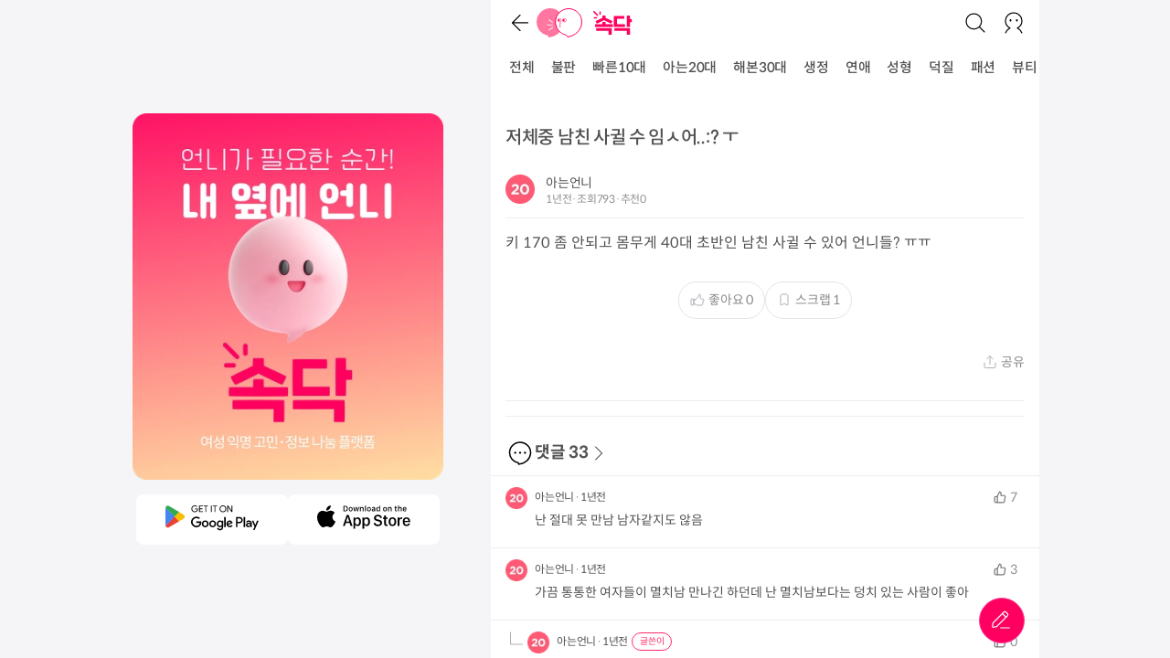

--- FILE ---
content_type: text/html; charset=utf-8
request_url: https://www.socdoc.co.kr/articles/NzY0MzQxOjIwMjQtMDMtMjdUMDE6MjQ6MzIuNTc3Mjgx
body_size: 7692
content:
<!DOCTYPE html><html><head><meta charSet="utf-8"/><meta http-equiv="Content-Type" content="text/html; charset=utf-8"/><link rel="icon" href="/favicon.ico"/><link rel="canonical" href="https://www.socdoc.co.kr/articles/NzY0MzQxOjIwMjQtMDMtMjdUMDE6MjQ6MzIuNTc3Mjgx"/><meta name="viewport" content="initial-scale=1, maximum-scale=1"/><title>저체중 남친 사귈 수 임ㅅ어..:? ㅜ - 언니가 갖고 싶어서 만든 앱, 속닥</title><meta id="meta_og_title" property="og:title" content="저체중 남친 사귈 수 임ㅅ어..:? ㅜ - 속닥"/><meta name="description" content="키 170 좀 안되고 몸무게 40대 초반인 남친 사귈 수 있어 언니들? ㅠㅠ"/><meta name="keywords" content="속닥,여성 커뮤니티,뷰티,패션,스타일,연애,고민,생활정보,꿀팁,연예,이슈,밈,트렌드,진로,회사"/><meta property="og:description" content="키 170 좀 안되고 몸무게 40대 초반인 남친 사귈 수 있어 언니들? ㅠㅠ"/><link rel="canonical" href="https://www.socdoc.co.kr/articles/NzY0MzQxOjIwMjQtMDMtMjdUMDE6MjQ6MzIuNTc3Mjgx"/><script id="rich-snippet" type="application/ld+json">
      
      {
        "@context": "https://schema.org",
        "@type": "BlogPosting",
        "headline": "저체중 남친 사귈 수 임ㅅ어..:? ㅜ",
        "image": [],
        "datePublished": "2024-03-27T01:24:32.577281",
        "dateModified": "2024-03-27T01:24:32.577281",
        "author": [{
            "@type": "Person",
            "name": "아는언니",
            "url": "https://www.socdoc.co.kr"
          }]
      }
      </script><meta name="next-head-count" content="12"/><meta name="application-name" content="속닥"/><meta name="msapplication-tooltip" content="속닥"/><meta id="meta_og_title" property="og:title" content="언니가 갖고 싶어서 만든 앱, 속닥"/><meta name="description" content="No.1 여성 커뮤니티 앱, 속닥! 1020 익명 언니들의 정보, 누구에게도 말 못한 고민부터 뷰티,패션,연애,고민,생활정보,꿀팁,트렌드까지."/><meta property="og:description" content="No.1 여성 커뮤니티 앱, 속닥! 1020 익명 언니들의 정보, 누구에게도 말 못한 고민부터 뷰티,패션,연애,고민,생활정보,꿀팁,트렌드까지."/><meta property="og:image" content="/images/socdoc.png"/><meta property="og:type" content="website"/><meta property="og:site_name" content="속닥"/><meta property="og:locale" content="ko_KR"/><meta name="facebook-domain-verification" content="9r1jd3zeqltz0rio57llv92lwom16i"/><meta name="naver-site-verification" content="bb578282da5d04209ea0894e08b50457489f7a1a"/><noscript><img height="1" width="1" src="https://www.facebook.com/tr?id=983744160123708&amp;ev=PageView&amp;noscript=1"/></noscript><link href="//spoqa.github.io/spoqa-han-sans/css/SpoqaHanSansNeo.css" rel="stylesheet" type="text/css"/><meta name="viewport" content="width=device-width, initial-scale=1, maximum-scale=1, user-scalable=no"/><link rel="preload" href="/_next/static/css/4aa3987a94d34812.css" as="style"/><link rel="stylesheet" href="/_next/static/css/4aa3987a94d34812.css" data-n-g=""/><noscript data-n-css=""></noscript><script defer="" nomodule="" src="/_next/static/chunks/polyfills-c67a75d1b6f99dc8.js"></script><script src="/_next/static/chunks/webpack-a1494c0b8c4f717b.js" defer=""></script><script src="/_next/static/chunks/framework-7751730b10fa0f74.js" defer=""></script><script src="/_next/static/chunks/main-0662317836ae07f2.js" defer=""></script><script src="/_next/static/chunks/pages/_app-9f6418a5577af90f.js" defer=""></script><script src="/_next/static/chunks/192-da9fff27ae84a0f4.js" defer=""></script><script src="/_next/static/chunks/518-830c99f6459dff3d.js" defer=""></script><script src="/_next/static/chunks/220-afb1794485287057.js" defer=""></script><script src="/_next/static/chunks/385-e9cc8adad14afcbb.js" defer=""></script><script src="/_next/static/chunks/pages/articles/%5Bid%5D-6bdbd4b40bcd55fd.js" defer=""></script><script src="/_next/static/QvXEjTszbIOcOh7Hk61N4/_buildManifest.js" defer=""></script><script src="/_next/static/QvXEjTszbIOcOh7Hk61N4/_ssgManifest.js" defer=""></script><style data-styled="" data-styled-version="5.3.6">.jTLNmo{-webkit-appearance:none;-moz-appearance:none;appearance:none;font-family:inherit;padding-top:0.5rem;padding-bottom:0.5rem;padding-left:1rem;padding-right:1rem;font-size:1rem;-webkit-text-decoration:none;text-decoration:none;outline:none;border:1px solid #dcdcdc;-webkit-transition:color .15s;transition:color .15s;border-radius:5px;font-color:#505050;background-color:white;background-color:transparent;border:0;padding:0;padding-left:0.25rem;cursor:pointer;display:-webkit-inline-box;display:-webkit-inline-flex;display:-ms-inline-flexbox;display:inline-flex;-webkit-box-pack:center;-webkit-justify-content:center;-ms-flex-pack:center;justify-content:center;-webkit-align-items:center;-webkit-box-align:center;-ms-flex-align:center;align-items:center;}/*!sc*/
.iZelfx{-webkit-appearance:none;-moz-appearance:none;appearance:none;font-family:inherit;padding-top:0.5rem;padding-bottom:0.5rem;padding-left:1rem;padding-right:1rem;font-size:1rem;-webkit-text-decoration:none;text-decoration:none;outline:none;border:1px solid #dcdcdc;-webkit-transition:color .15s;transition:color .15s;border-radius:5px;font-color:#505050;background-color:white;background-color:transparent;border:0;padding:0;cursor:pointer;display:-webkit-inline-box;display:-webkit-inline-flex;display:-ms-inline-flexbox;display:inline-flex;-webkit-box-pack:center;-webkit-justify-content:center;-ms-flex-pack:center;justify-content:center;-webkit-align-items:center;-webkit-box-align:center;-ms-flex-align:center;align-items:center;}/*!sc*/
.FLODg{-webkit-appearance:none;-moz-appearance:none;appearance:none;font-family:inherit;padding-top:0.5rem;padding-bottom:0.5rem;padding-left:1rem;padding-right:1rem;font-size:1rem;-webkit-text-decoration:none;text-decoration:none;outline:none;border:1px solid #dcdcdc;-webkit-transition:color .15s;transition:color .15s;border-radius:5px;font-color:#505050;background-color:white;padding-left:12px;padding-right:12px;padding-top:10px;padding-bottom:10px;border-radius:30px;border-color:#e5e5e5;color:#888;cursor:pointer;display:-webkit-inline-box;display:-webkit-inline-flex;display:-ms-inline-flexbox;display:inline-flex;-webkit-box-pack:center;-webkit-justify-content:center;-ms-flex-pack:center;justify-content:center;-webkit-align-items:center;-webkit-box-align:center;-ms-flex-align:center;align-items:center;}/*!sc*/
.gMLXzi{-webkit-appearance:none;-moz-appearance:none;appearance:none;font-family:inherit;padding-top:0.5rem;padding-bottom:0.5rem;padding-left:1rem;padding-right:1rem;font-size:1rem;-webkit-text-decoration:none;text-decoration:none;outline:none;border:1px solid #dcdcdc;-webkit-transition:color .15s;transition:color .15s;border-radius:5px;font-color:#505050;background-color:white;background-color:transparent;border:0;color:#888;cursor:pointer;display:-webkit-inline-box;display:-webkit-inline-flex;display:-ms-inline-flexbox;display:inline-flex;-webkit-box-pack:center;-webkit-justify-content:center;-ms-flex-pack:center;justify-content:center;-webkit-align-items:center;-webkit-box-align:center;-ms-flex-align:center;align-items:center;}/*!sc*/
.jBMOYR{-webkit-appearance:none;-moz-appearance:none;appearance:none;font-family:inherit;padding-top:0.5rem;padding-bottom:0.5rem;padding-left:1rem;padding-right:1rem;font-size:1rem;-webkit-text-decoration:none;text-decoration:none;outline:none;border:1px solid #dcdcdc;-webkit-transition:color .15s;transition:color .15s;border-radius:5px;font-color:#505050;background-color:white;background-color:#fd3995;color:#FFFFFF;border-color:#fd3995;padding:0;border-radius:50%;width:100%;height:100%;cursor:pointer;display:-webkit-inline-box;display:-webkit-inline-flex;display:-ms-inline-flexbox;display:inline-flex;-webkit-box-pack:center;-webkit-justify-content:center;-ms-flex-pack:center;justify-content:center;-webkit-align-items:center;-webkit-box-align:center;-ms-flex-align:center;align-items:center;}/*!sc*/
data-styled.g1[id="Button__ButtonComp-sc-tio2g-0"]{content:"jTLNmo,iZelfx,FLODg,gMLXzi,jBMOYR,"}/*!sc*/
.AyPmJ{-webkit-box-pack:justify;-webkit-justify-content:space-between;-ms-flex-pack:justify;justify-content:space-between;padding-left:0;padding-right:0;}/*!sc*/
.jHqTnO{-webkit-align-items:center;-webkit-box-align:center;-ms-flex-align:center;align-items:center;}/*!sc*/
.gIDclG{width:12px;}/*!sc*/
.hHxqKZ{-webkit-align-items:center;-webkit-box-align:center;-ms-flex-align:center;align-items:center;-webkit-box-pack:center;-webkit-justify-content:center;-ms-flex-pack:center;justify-content:center;height:100%;min-width:-webkit-min-content;min-width:-moz-min-content;min-width:min-content;margin-left:0.25rem;margin-right:14px;border-bottom:3px solid white;}/*!sc*/
.jbohOf{min-height:100vh;width:100%;}/*!sc*/
.gtXqcq{padding:1rem;width:100%;}/*!sc*/
.jzWnxB{padding-top:0.5rem;}/*!sc*/
.ifXqZD{padding-top:0.75rem;padding-bottom:0.75rem;border-bottom:1px solid #eee;}/*!sc*/
.iwUurr{width:32px;height:32px;-webkit-box-pack:center;-webkit-justify-content:center;-ms-flex-pack:center;justify-content:center;-webkit-align-items:center;-webkit-box-align:center;-ms-flex-align:center;align-items:center;}/*!sc*/
.IydAa{padding-left:0.75rem;-webkit-flex-direction:column;-ms-flex-direction:column;flex-direction:column;}/*!sc*/
.ijEePp{width:100%;}/*!sc*/
.jqTCZa{-webkit-box-pack:center;-webkit-justify-content:center;-ms-flex-pack:center;justify-content:center;-webkit-align-items:center;-webkit-box-align:center;-ms-flex-align:center;align-items:center;}/*!sc*/
.eBEATS{-webkit-box-pack:end;-webkit-justify-content:flex-end;-ms-flex-pack:end;justify-content:flex-end;margin-top:30px;margin-bottom:0.5rem;}/*!sc*/
.dqxeXe{width:100%;padding:1rem;}/*!sc*/
.fovEzI{padding-bottom:1rem;border-bottom:1px solid #eee;border-top:1px solid #eee;-webkit-flex-direction:column;-ms-flex-direction:column;flex-direction:column;width:100%;}/*!sc*/
.cpQbkk{width:50px;height:50px;position:-webkit-sticky;position:sticky;-webkit-box-pack:center;-webkit-justify-content:center;-ms-flex-pack:center;justify-content:center;-webkit-align-items:center;-webkit-box-align:center;-ms-flex-align:center;align-items:center;}/*!sc*/
.ljNqvn{padding:1.25rem;width:100%;}/*!sc*/
.bOmldL{color:f4;padding-top:1.25rem;-webkit-flex-direction:column;-ms-flex-direction:column;flex-direction:column;width:100%;}/*!sc*/
.lgyuTn{-webkit-box-pack:end;-webkit-justify-content:flex-end;-ms-flex-pack:end;justify-content:flex-end;-webkit-align-items:center;-webkit-box-align:center;-ms-flex-align:center;align-items:center;width:100%;}/*!sc*/
.bzSmTN{margin-top:1rem;margin-bottom:1rem;-webkit-box-pack:center;-webkit-justify-content:center;-ms-flex-pack:center;justify-content:center;-webkit-align-items:center;-webkit-box-align:center;-ms-flex-align:center;align-items:center;width:100%;}/*!sc*/
.eHUdQf{margin-top:30px;-webkit-box-pack:center;-webkit-justify-content:center;-ms-flex-pack:center;justify-content:center;-webkit-align-items:center;-webkit-box-align:center;-ms-flex-align:center;align-items:center;width:100%;}/*!sc*/
data-styled.g3[id="Box__DefaultBox-sc-xlp7oo-0"]{content:"AyPmJ,jHqTnO,gIDclG,hHxqKZ,jbohOf,gtXqcq,jzWnxB,ifXqZD,iwUurr,IydAa,ijEePp,jqTCZa,eBEATS,dqxeXe,fovEzI,cpQbkk,ljNqvn,bOmldL,lgyuTn,bzSmTN,eHUdQf,"}/*!sc*/
.fggJaH{display:-webkit-box;display:-webkit-flex;display:-ms-flexbox;display:flex;}/*!sc*/
data-styled.g4[id="Flex__DefaultFlex-sc-1b62qia-0"]{content:"fggJaH,"}/*!sc*/
.cRZtLP{white-space:nowrap;font-weight:500;font-size:0.9375rem;line-height:1.4;-webkit-letter-spacing:-0.2px;-moz-letter-spacing:-0.2px;-ms-letter-spacing:-0.2px;letter-spacing:-0.2px;font-family:Spoqa Han Sans Neo;}/*!sc*/
.eJwNze{font-weight:500;font-size:1.25rem;line-height:1.4;-webkit-letter-spacing:-0.3px;-moz-letter-spacing:-0.3px;-ms-letter-spacing:-0.3px;letter-spacing:-0.3px;font-family:Spoqa Han Sans Neo;}/*!sc*/
.kmosCe{font-weight:400;font-size:0.875rem;line-height:1.4;-webkit-letter-spacing:-0.2px;-moz-letter-spacing:-0.2px;-ms-letter-spacing:-0.2px;letter-spacing:-0.2px;font-family:Spoqa Han Sans Neo;}/*!sc*/
.fWsERZ{color:#909090;font-weight:400;font-size:0.75rem;line-height:1.4;-webkit-letter-spacing:-0.25px;-moz-letter-spacing:-0.25px;-ms-letter-spacing:-0.25px;letter-spacing:-0.25px;font-family:Spoqa Han Sans Neo;}/*!sc*/
.jJaSH{padding-left:0.25rem;font-weight:400;font-size:0.875rem;line-height:1.4;-webkit-letter-spacing:-0.2px;-moz-letter-spacing:-0.2px;-ms-letter-spacing:-0.2px;letter-spacing:-0.2px;font-family:Spoqa Han Sans Neo;}/*!sc*/
.gHPLhF{color:#909090;margin-right:0.25rem;line-height:1.4;font-size:0.875rem;}/*!sc*/
.bXxInM{color:#909090;line-height:1.4;font-size:0.875rem;}/*!sc*/
.rwLnT{color:#909090;line-height:1.4;font-size:0.625rem;}/*!sc*/
data-styled.g5[id="Text__DefaultText-sc-ga91hk-0"]{content:"cRZtLP,eJwNze,kmosCe,fWsERZ,jJaSH,gHPLhF,bXxInM,rwLnT,"}/*!sc*/
.liiYZO{position:-webkit-sticky;position:sticky;top:0;width:100%;max-width:100vw;height:100px;-webkit-flex-direction:column;-ms-flex-direction:column;flex-direction:column;background-color:white;z-index:1001;}/*!sc*/
@media (max-width:768px){.liiYZO > div{padding:0 0.75rem;}}/*!sc*/
@media (min-width:769px){.liiYZO > div{padding:0 1rem;}}/*!sc*/
@media (max-width:600px){.liiYZO{width:100vw;max-width:100vw;}}/*!sc*/
data-styled.g15[id="Header__HeaderWrapper-sc-695c4m-0"]{content:"liiYZO,"}/*!sc*/
.gTbMtO{-webkit-align-items:center;-webkit-box-align:center;-ms-flex-align:center;align-items:center;height:50px;padding:0 0.75rem;}/*!sc*/
@media (min-width:769px){.gTbMtO{padding:0 1rem;}}/*!sc*/
data-styled.g16[id="Header__HeaderContainer-sc-695c4m-1"]{content:"gTbMtO,"}/*!sc*/
.iXLzJZ{width:100%;height:50px;-webkit-box-pack:justify;-webkit-justify-content:space-between;-ms-flex-pack:justify;justify-content:space-between;overflow-x:auto;overflow-y:hidden;padding:0 0.75rem;}/*!sc*/
data-styled.g17[id="Header__TabContainer-sc-695c4m-2"]{content:"iXLzJZ,"}/*!sc*/
.jxOawD{background:none;border:none;display:-webkit-box;display:-webkit-flex;display:-ms-flexbox;display:flex;-webkit-align-items:center;-webkit-box-align:center;-ms-flex-align:center;align-items:center;cursor:pointer;font-size:24px;color:#222;}/*!sc*/
data-styled.g19[id="Header__IconButton-sc-695c4m-4"]{content:"jxOawD,"}/*!sc*/
.deuXZv{position:relative;width:600px;max-width:100vw;height:calc(var(--vh,1vh) * 100);-webkit-flex-direction:column;-ms-flex-direction:column;flex-direction:column;overflow-y:auto;background:white;box-sizing:border-box;}/*!sc*/
@media (max-width:600px){.deuXZv{width:100vw;max-width:100vw;}}/*!sc*/
data-styled.g20[id="Main__RightContent-sc-13wwsqz-0"]{content:"deuXZv,"}/*!sc*/
.kWquCW{width:100%;-webkit-flex:1 1 auto;-ms-flex:1 1 auto;flex:1 1 auto;}/*!sc*/
data-styled.g21[id="Main__MainContent-sc-13wwsqz-1"]{content:"kWquCW,"}/*!sc*/
.czujnh{display:-webkit-box;display:-webkit-flex;display:-ms-flexbox;display:flex;-webkit-flex-direction:row;-ms-flex-direction:row;flex-direction:row;-webkit-align-items:center;-webkit-box-align:center;-ms-flex-align:center;align-items:center;-webkit-box-pack:center;-webkit-justify-content:center;-ms-flex-pack:center;justify-content:center;height:calc(var(--vh,1vh) * 100);background:#f5f5f7;}/*!sc*/
data-styled.g22[id="Main__LayoutWrapper-sc-13wwsqz-2"]{content:"czujnh,"}/*!sc*/
.boAeKY{display:-webkit-box;display:-webkit-flex;display:-ms-flexbox;display:flex;-webkit-align-items:center;-webkit-box-align:center;-ms-flex-align:center;align-items:center;-webkit-box-pack:center;-webkit-justify-content:center;-ms-flex-pack:center;justify-content:center;margin-right:50px;}/*!sc*/
@media (max-width:1024px){.boAeKY{display:none;}}/*!sc*/
data-styled.g23[id="Main__BannerSide-sc-13wwsqz-3"]{content:"boAeKY,"}/*!sc*/
.exHhJK{position:relative;}/*!sc*/
data-styled.g52[id="UserThumbnail__Container-sc-1ojem75-0"]{content:"exHhJK,"}/*!sc*/
.kLAINZ{white-space:none;}/*!sc*/
.kLAINZ img{max-width:100%;}/*!sc*/
data-styled.g54[id="id__ContentContainer-sc-1kkek2c-0"]{content:"kLAINZ,"}/*!sc*/
</style></head><body><div id="__next"><style>
    #nprogress {
      pointer-events: none;
    }
    #nprogress .bar {
      background: #29D;
      position: fixed;
      z-index: 9999;
      top: 0;
      left: 0;
      width: 100%;
      height: 3px;
    }
    #nprogress .peg {
      display: block;
      position: absolute;
      right: 0px;
      width: 100px;
      height: 100%;
      box-shadow: 0 0 10px #29D, 0 0 5px #29D;
      opacity: 1;
      -webkit-transform: rotate(3deg) translate(0px, -4px);
      -ms-transform: rotate(3deg) translate(0px, -4px);
      transform: rotate(3deg) translate(0px, -4px);
    }
    #nprogress .spinner {
      display: block;
      position: fixed;
      z-index: 1031;
      top: 15px;
      right: 15px;
    }
    #nprogress .spinner-icon {
      width: 18px;
      height: 18px;
      box-sizing: border-box;
      border: solid 2px transparent;
      border-top-color: #29D;
      border-left-color: #29D;
      border-radius: 50%;
      -webkit-animation: nprogresss-spinner 400ms linear infinite;
      animation: nprogress-spinner 400ms linear infinite;
    }
    .nprogress-custom-parent {
      overflow: hidden;
      position: relative;
    }
    .nprogress-custom-parent #nprogress .spinner,
    .nprogress-custom-parent #nprogress .bar {
      position: absolute;
    }
    @-webkit-keyframes nprogress-spinner {
      0% {
        -webkit-transform: rotate(0deg);
      }
      100% {
        -webkit-transform: rotate(360deg);
      }
    }
    @keyframes nprogress-spinner {
      0% {
        transform: rotate(0deg);
      }
      100% {
        transform: rotate(360deg);
      }
    }
  </style><script>
            !function(f,b,e,v,n,t,s)
            {if(f.fbq)return;n=f.fbq=function(){n.callMethod?
            n.callMethod.apply(n,arguments):n.queue.push(arguments)};
            if(!f._fbq)f._fbq=n;n.push=n;n.loaded=!0;n.version='2.0';
            n.queue=[];t=b.createElement(e);t.async=!0;
            t.src=v;s=b.getElementsByTagName(e)[0];
            s.parentNode.insertBefore(t,s)}(window,document,'script',
            'https://connect.facebook.net/en_US/fbevents.js');
            fbq('init', 983744160123708);
            fbq('track', 'PageView');
          </script><script>
              window.dataLayer = window.dataLayer || [];
              function gtag(){dataLayer.push(arguments);}
              gtag('js', new Date());
              var _ga_payload = {
                page_path: window.location.pathname
              };
              false
              gtag('config', 'G-PJSXGP8ZPB', _ga_payload);
            </script><div class="Main__LayoutWrapper-sc-13wwsqz-2 czujnh"><div class="Main__BannerSide-sc-13wwsqz-3 boAeKY"></div><div data-right-content="true" class="Box__DefaultBox-sc-xlp7oo-0 Flex__DefaultFlex-sc-1b62qia-0 fggJaH Main__RightContent-sc-13wwsqz-0 deuXZv"><div class="Box__DefaultBox-sc-xlp7oo-0 Flex__DefaultFlex-sc-1b62qia-0 fggJaH Header__HeaderWrapper-sc-695c4m-0 liiYZO"><div class="Box__DefaultBox-sc-xlp7oo-0 AyPmJ Flex__DefaultFlex-sc-1b62qia-0 fggJaH Header__HeaderContainer-sc-695c4m-1 gTbMtO"><div class="Box__DefaultBox-sc-xlp7oo-0 jHqTnO Flex__DefaultFlex-sc-1b62qia-0 fggJaH"><button class="Button__ButtonComp-sc-tio2g-0 jTLNmo"><span style="box-sizing:border-box;display:inline-block;overflow:hidden;width:initial;height:initial;background:none;opacity:1;border:0;margin:0;padding:0;position:relative;max-width:100%"><span style="box-sizing:border-box;display:block;width:initial;height:initial;background:none;opacity:1;border:0;margin:0;padding:0;max-width:100%"><img style="display:block;max-width:100%;width:initial;height:initial;background:none;opacity:1;border:0;margin:0;padding:0" alt="" aria-hidden="true" src="data:image/svg+xml,%3csvg%20xmlns=%27http://www.w3.org/2000/svg%27%20version=%271.1%27%20width=%2724%27%20height=%2724%27/%3e"/></span><img alt="back" src="[data-uri]" decoding="async" data-nimg="intrinsic" style="position:absolute;top:0;left:0;bottom:0;right:0;box-sizing:border-box;padding:0;border:none;margin:auto;display:block;width:0;height:0;min-width:100%;max-width:100%;min-height:100%;max-height:100%"/><noscript><img alt="back" srcSet="/images/ic_24_prev.svg 1x, /images/ic_24_prev.svg 2x" src="/images/ic_24_prev.svg" decoding="async" data-nimg="intrinsic" style="position:absolute;top:0;left:0;bottom:0;right:0;box-sizing:border-box;padding:0;border:none;margin:auto;display:block;width:0;height:0;min-width:100%;max-width:100%;min-height:100%;max-height:100%" loading="lazy"/></noscript></span></button><button aria-label="홈" class="Header__IconButton-sc-695c4m-4 jxOawD"><span style="box-sizing:border-box;display:inline-block;overflow:hidden;width:initial;height:initial;background:none;opacity:1;border:0;margin:0;padding:0;position:relative;max-width:100%"><span style="box-sizing:border-box;display:block;width:initial;height:initial;background:none;opacity:1;border:0;margin:0;padding:0;max-width:100%"><img style="display:block;max-width:100%;width:initial;height:initial;background:none;opacity:1;border:0;margin:0;padding:0" alt="" aria-hidden="true" src="data:image/svg+xml,%3csvg%20xmlns=%27http://www.w3.org/2000/svg%27%20version=%271.1%27%20width=%2750%27%20height=%2732%27/%3e"/></span><img alt="logo" src="[data-uri]" decoding="async" data-nimg="intrinsic" style="position:absolute;top:0;left:0;bottom:0;right:0;box-sizing:border-box;padding:0;border:none;margin:auto;display:block;width:0;height:0;min-width:100%;max-width:100%;min-height:100%;max-height:100%"/><noscript><img alt="logo" srcSet="/images/logo_icon_line.svg 1x, /images/logo_icon_line.svg 2x" src="/images/logo_icon_line.svg" decoding="async" data-nimg="intrinsic" style="position:absolute;top:0;left:0;bottom:0;right:0;box-sizing:border-box;padding:0;border:none;margin:auto;display:block;width:0;height:0;min-width:100%;max-width:100%;min-height:100%;max-height:100%" loading="lazy"/></noscript></span></button><button aria-label="홈" class="Header__IconButton-sc-695c4m-4 jxOawD"><span style="box-sizing:border-box;display:inline-block;overflow:hidden;width:initial;height:initial;background:none;opacity:1;border:0;margin:0;padding:0;position:relative;max-width:100%"><span style="box-sizing:border-box;display:block;width:initial;height:initial;background:none;opacity:1;border:0;margin:0;padding:0;max-width:100%"><img style="display:block;max-width:100%;width:initial;height:initial;background:none;opacity:1;border:0;margin:0;padding:0" alt="" aria-hidden="true" src="data:image/svg+xml,%3csvg%20xmlns=%27http://www.w3.org/2000/svg%27%20version=%271.1%27%20width=%2743%27%20height=%2726%27/%3e"/></span><img alt="logo" src="[data-uri]" decoding="async" data-nimg="intrinsic" style="position:absolute;top:0;left:0;bottom:0;right:0;box-sizing:border-box;padding:0;border:none;margin:auto;display:block;width:0;height:0;min-width:100%;max-width:100%;min-height:100%;max-height:100%"/><noscript><img alt="logo" srcSet="/images/logo_txt_pk.svg 1x, /images/logo_txt_pk.svg 2x" src="/images/logo_txt_pk.svg" decoding="async" data-nimg="intrinsic" style="position:absolute;top:0;left:0;bottom:0;right:0;box-sizing:border-box;padding:0;border:none;margin:auto;display:block;width:0;height:0;min-width:100%;max-width:100%;min-height:100%;max-height:100%" loading="lazy"/></noscript></span></button></div><div class="Box__DefaultBox-sc-xlp7oo-0 jHqTnO Flex__DefaultFlex-sc-1b62qia-0 fggJaH"><button aria-label="검색" class="Header__IconButton-sc-695c4m-4 jxOawD"><span style="box-sizing:border-box;display:inline-block;overflow:hidden;width:initial;height:initial;background:none;opacity:1;border:0;margin:0;padding:0;position:relative;max-width:100%"><span style="box-sizing:border-box;display:block;width:initial;height:initial;background:none;opacity:1;border:0;margin:0;padding:0;max-width:100%"><img style="display:block;max-width:100%;width:initial;height:initial;background:none;opacity:1;border:0;margin:0;padding:0" alt="" aria-hidden="true" src="data:image/svg+xml,%3csvg%20xmlns=%27http://www.w3.org/2000/svg%27%20version=%271.1%27%20width=%2724%27%20height=%2724%27/%3e"/></span><img alt="logo" src="[data-uri]" decoding="async" data-nimg="intrinsic" style="position:absolute;top:0;left:0;bottom:0;right:0;box-sizing:border-box;padding:0;border:none;margin:auto;display:block;width:0;height:0;min-width:100%;max-width:100%;min-height:100%;max-height:100%"/><noscript><img alt="logo" srcSet="/images/ic_24_search.svg 1x, /images/ic_24_search.svg 2x" src="/images/ic_24_search.svg" decoding="async" data-nimg="intrinsic" style="position:absolute;top:0;left:0;bottom:0;right:0;box-sizing:border-box;padding:0;border:none;margin:auto;display:block;width:0;height:0;min-width:100%;max-width:100%;min-height:100%;max-height:100%" loading="lazy"/></noscript></span></button><div width="12" class="Box__DefaultBox-sc-xlp7oo-0 gIDclG"></div><button aria-label="로그인/회원가입" class="Button__ButtonComp-sc-tio2g-0 iZelfx"><span style="box-sizing:border-box;display:inline-block;overflow:hidden;width:initial;height:initial;background:none;opacity:1;border:0;margin:0;padding:0;position:relative;max-width:100%"><span style="box-sizing:border-box;display:block;width:initial;height:initial;background:none;opacity:1;border:0;margin:0;padding:0;max-width:100%"><img style="display:block;max-width:100%;width:initial;height:initial;background:none;opacity:1;border:0;margin:0;padding:0" alt="" aria-hidden="true" src="data:image/svg+xml,%3csvg%20xmlns=%27http://www.w3.org/2000/svg%27%20version=%271.1%27%20width=%2724%27%20height=%2724%27/%3e"/></span><img alt="logo" src="[data-uri]" decoding="async" data-nimg="intrinsic" style="position:absolute;top:0;left:0;bottom:0;right:0;box-sizing:border-box;padding:0;border:none;margin:auto;display:block;width:0;height:0;min-width:100%;max-width:100%;min-height:100%;max-height:100%"/><noscript><img alt="logo" srcSet="/images/ic_24_mypage_bk.svg 1x, /images/ic_24_mypage_bk.svg 2x" src="/images/ic_24_mypage_bk.svg" decoding="async" data-nimg="intrinsic" style="position:absolute;top:0;left:0;bottom:0;right:0;box-sizing:border-box;padding:0;border:none;margin:auto;display:block;width:0;height:0;min-width:100%;max-width:100%;min-height:100%;max-height:100%" loading="lazy"/></noscript></span></button></div></div><div class="Box__DefaultBox-sc-xlp7oo-0 Flex__DefaultFlex-sc-1b62qia-0 fggJaH Header__TabContainer-sc-695c4m-2 iXLzJZ"><div height="100%" class="Box__DefaultBox-sc-xlp7oo-0 hHxqKZ Flex__DefaultFlex-sc-1b62qia-0 fggJaH"><a href="/c/%EC%A0%84%EC%B2%B4"><div font-weight="500" font-size="0.9375rem" letter-spacing="-0.2px" font-family="Spoqa Han Sans Neo" class="Text__DefaultText-sc-ga91hk-0 cRZtLP">전체</div></a></div><div height="100%" class="Box__DefaultBox-sc-xlp7oo-0 hHxqKZ Flex__DefaultFlex-sc-1b62qia-0 fggJaH"><a href="/c/%EB%B6%88%ED%8C%90"><div font-weight="500" font-size="0.9375rem" letter-spacing="-0.2px" font-family="Spoqa Han Sans Neo" class="Text__DefaultText-sc-ga91hk-0 cRZtLP">불판</div></a></div><div height="100%" class="Box__DefaultBox-sc-xlp7oo-0 hHxqKZ Flex__DefaultFlex-sc-1b62qia-0 fggJaH"><a href="/c/%EB%B9%A0%EB%A5%B810%EB%8C%80"><div font-weight="500" font-size="0.9375rem" letter-spacing="-0.2px" font-family="Spoqa Han Sans Neo" class="Text__DefaultText-sc-ga91hk-0 cRZtLP">빠른10대</div></a></div><div height="100%" class="Box__DefaultBox-sc-xlp7oo-0 hHxqKZ Flex__DefaultFlex-sc-1b62qia-0 fggJaH"><a href="/c/%EC%95%84%EB%8A%9420%EB%8C%80"><div font-weight="500" font-size="0.9375rem" letter-spacing="-0.2px" font-family="Spoqa Han Sans Neo" class="Text__DefaultText-sc-ga91hk-0 cRZtLP">아는20대</div></a></div><div height="100%" class="Box__DefaultBox-sc-xlp7oo-0 hHxqKZ Flex__DefaultFlex-sc-1b62qia-0 fggJaH"><a href="/c/%ED%95%B4%EB%B3%B830%EB%8C%80"><div font-weight="500" font-size="0.9375rem" letter-spacing="-0.2px" font-family="Spoqa Han Sans Neo" class="Text__DefaultText-sc-ga91hk-0 cRZtLP">해본30대</div></a></div><div height="100%" class="Box__DefaultBox-sc-xlp7oo-0 hHxqKZ Flex__DefaultFlex-sc-1b62qia-0 fggJaH"><a href="/c/%EC%83%9D%EC%A0%95"><div font-weight="500" font-size="0.9375rem" letter-spacing="-0.2px" font-family="Spoqa Han Sans Neo" class="Text__DefaultText-sc-ga91hk-0 cRZtLP">생정</div></a></div><div height="100%" class="Box__DefaultBox-sc-xlp7oo-0 hHxqKZ Flex__DefaultFlex-sc-1b62qia-0 fggJaH"><a href="/c/%EC%97%B0%EC%95%A0"><div font-weight="500" font-size="0.9375rem" letter-spacing="-0.2px" font-family="Spoqa Han Sans Neo" class="Text__DefaultText-sc-ga91hk-0 cRZtLP">연애</div></a></div><div height="100%" class="Box__DefaultBox-sc-xlp7oo-0 hHxqKZ Flex__DefaultFlex-sc-1b62qia-0 fggJaH"><a href="/c/%EC%84%B1%ED%98%95"><div font-weight="500" font-size="0.9375rem" letter-spacing="-0.2px" font-family="Spoqa Han Sans Neo" class="Text__DefaultText-sc-ga91hk-0 cRZtLP">성형</div></a></div><div height="100%" class="Box__DefaultBox-sc-xlp7oo-0 hHxqKZ Flex__DefaultFlex-sc-1b62qia-0 fggJaH"><a href="/c/%EB%8D%95%EC%A7%88"><div font-weight="500" font-size="0.9375rem" letter-spacing="-0.2px" font-family="Spoqa Han Sans Neo" class="Text__DefaultText-sc-ga91hk-0 cRZtLP">덕질</div></a></div><div height="100%" class="Box__DefaultBox-sc-xlp7oo-0 hHxqKZ Flex__DefaultFlex-sc-1b62qia-0 fggJaH"><a href="/c/%ED%8C%A8%EC%85%98"><div font-weight="500" font-size="0.9375rem" letter-spacing="-0.2px" font-family="Spoqa Han Sans Neo" class="Text__DefaultText-sc-ga91hk-0 cRZtLP">패션</div></a></div><div height="100%" class="Box__DefaultBox-sc-xlp7oo-0 hHxqKZ Flex__DefaultFlex-sc-1b62qia-0 fggJaH"><a href="/c/%EB%B7%B0%ED%8B%B0"><div font-weight="500" font-size="0.9375rem" letter-spacing="-0.2px" font-family="Spoqa Han Sans Neo" class="Text__DefaultText-sc-ga91hk-0 cRZtLP">뷰티</div></a></div><div height="100%" class="Box__DefaultBox-sc-xlp7oo-0 hHxqKZ Flex__DefaultFlex-sc-1b62qia-0 fggJaH"><a href="/c/%ED%95%99%EA%B5%90"><div font-weight="500" font-size="0.9375rem" letter-spacing="-0.2px" font-family="Spoqa Han Sans Neo" class="Text__DefaultText-sc-ga91hk-0 cRZtLP">학교</div></a></div><div height="100%" class="Box__DefaultBox-sc-xlp7oo-0 hHxqKZ Flex__DefaultFlex-sc-1b62qia-0 fggJaH"><a href="/c/%EC%8D%B0"><div font-weight="500" font-size="0.9375rem" letter-spacing="-0.2px" font-family="Spoqa Han Sans Neo" class="Text__DefaultText-sc-ga91hk-0 cRZtLP">썰</div></a></div><div height="100%" class="Box__DefaultBox-sc-xlp7oo-0 hHxqKZ Flex__DefaultFlex-sc-1b62qia-0 fggJaH"><a href="/c/%ED%8E%AB"><div font-weight="500" font-size="0.9375rem" letter-spacing="-0.2px" font-family="Spoqa Han Sans Neo" class="Text__DefaultText-sc-ga91hk-0 cRZtLP">펫</div></a></div><div height="100%" class="Box__DefaultBox-sc-xlp7oo-0 hHxqKZ Flex__DefaultFlex-sc-1b62qia-0 fggJaH"><a href="/c/%EB%89%B4%EC%8A%A4"><div font-weight="500" font-size="0.9375rem" letter-spacing="-0.2px" font-family="Spoqa Han Sans Neo" class="Text__DefaultText-sc-ga91hk-0 cRZtLP">뉴스</div></a></div></div></div><div class="Box__DefaultBox-sc-xlp7oo-0 Flex__DefaultFlex-sc-1b62qia-0 fggJaH Main__MainContent-sc-13wwsqz-1 kWquCW"><div width="100%" class="Box__DefaultBox-sc-xlp7oo-0 jbohOf"><table><thead><tr><th><span aria-live="polite" aria-busy="true"><span class="react-loading-skeleton">‌</span><br/></span></th><th><span aria-live="polite" aria-busy="true"><span class="react-loading-skeleton">‌</span><br/></span></th><th><span aria-live="polite" aria-busy="true"><span class="react-loading-skeleton">‌</span><br/></span></th><th><span aria-live="polite" aria-busy="true"><span class="react-loading-skeleton">‌</span><br/></span></th><th><span aria-live="polite" aria-busy="true"><span class="react-loading-skeleton">‌</span><br/></span></th></tr></thead><tbody><tr><td><span aria-live="polite" aria-busy="true"><span class="react-loading-skeleton">‌</span><br/></span></td><td><span aria-live="polite" aria-busy="true"><span class="react-loading-skeleton">‌</span><br/></span></td><td><span aria-live="polite" aria-busy="true"><span class="react-loading-skeleton">‌</span><br/></span></td><td><span aria-live="polite" aria-busy="true"><span class="react-loading-skeleton">‌</span><br/></span></td><td><span aria-live="polite" aria-busy="true"><span class="react-loading-skeleton">‌</span><br/></span></td></tr><tr><td><span aria-live="polite" aria-busy="true"><span class="react-loading-skeleton">‌</span><br/></span></td><td><span aria-live="polite" aria-busy="true"><span class="react-loading-skeleton">‌</span><br/></span></td><td><span aria-live="polite" aria-busy="true"><span class="react-loading-skeleton">‌</span><br/></span></td><td><span aria-live="polite" aria-busy="true"><span class="react-loading-skeleton">‌</span><br/></span></td><td><span aria-live="polite" aria-busy="true"><span class="react-loading-skeleton">‌</span><br/></span></td></tr><tr><td><span aria-live="polite" aria-busy="true"><span class="react-loading-skeleton">‌</span><br/></span></td><td><span aria-live="polite" aria-busy="true"><span class="react-loading-skeleton">‌</span><br/></span></td><td><span aria-live="polite" aria-busy="true"><span class="react-loading-skeleton">‌</span><br/></span></td><td><span aria-live="polite" aria-busy="true"><span class="react-loading-skeleton">‌</span><br/></span></td><td><span aria-live="polite" aria-busy="true"><span class="react-loading-skeleton">‌</span><br/></span></td></tr></tbody></table><div width="100%" class="Box__DefaultBox-sc-xlp7oo-0 gtXqcq"><div class="Box__DefaultBox-sc-xlp7oo-0 jzWnxB Flex__DefaultFlex-sc-1b62qia-0 fggJaH"><h1 font-weight="500" font-size="1.25rem" letter-spacing="-0.3px" font-family="Spoqa Han Sans Neo" class="Text__DefaultText-sc-ga91hk-0 eJwNze">저체중 남친 사귈 수 임ㅅ어..:? ㅜ</h1></div><div class="Box__DefaultBox-sc-xlp7oo-0 ifXqZD Flex__DefaultFlex-sc-1b62qia-0 fggJaH"><div class="Box__DefaultBox-sc-xlp7oo-0 Flex__DefaultFlex-sc-1b62qia-0 fggJaH"><div width="32" height="32" class="Box__DefaultBox-sc-xlp7oo-0 iwUurr Flex__DefaultFlex-sc-1b62qia-0 fggJaH UserThumbnail__Container-sc-1ojem75-0 exHhJK"><span style="box-sizing:border-box;display:inline-block;overflow:hidden;width:initial;height:initial;background:none;opacity:1;border:0;margin:0;padding:0;position:relative;max-width:100%"><span style="box-sizing:border-box;display:block;width:initial;height:initial;background:none;opacity:1;border:0;margin:0;padding:0;max-width:100%"><img style="display:block;max-width:100%;width:initial;height:initial;background:none;opacity:1;border:0;margin:0;padding:0" alt="" aria-hidden="true" src="data:image/svg+xml,%3csvg%20xmlns=%27http://www.w3.org/2000/svg%27%20version=%271.1%27%20width=%2732%27%20height=%2732%27/%3e"/></span><img alt="아는언니" src="[data-uri]" decoding="async" data-nimg="intrinsic" style="position:absolute;top:0;left:0;bottom:0;right:0;box-sizing:border-box;padding:0;border:none;margin:auto;display:block;width:0;height:0;min-width:100%;max-width:100%;min-height:100%;max-height:100%"/><noscript><img alt="아는언니" srcSet="/_next/image?url=%2Fimages%2Fmember_profile_20.png&amp;w=32&amp;q=100 1x, /_next/image?url=%2Fimages%2Fmember_profile_20.png&amp;w=64&amp;q=100 2x" src="/_next/image?url=%2Fimages%2Fmember_profile_20.png&amp;w=64&amp;q=100" decoding="async" data-nimg="intrinsic" style="position:absolute;top:0;left:0;bottom:0;right:0;box-sizing:border-box;padding:0;border:none;margin:auto;display:block;width:0;height:0;min-width:100%;max-width:100%;min-height:100%;max-height:100%" loading="lazy"/></noscript></span></div></div><div class="Box__DefaultBox-sc-xlp7oo-0 IydAa Flex__DefaultFlex-sc-1b62qia-0 fggJaH"><div font-weight="400" font-size="0.875rem" letter-spacing="-0.2px" font-family="Spoqa Han Sans Neo" class="Text__DefaultText-sc-ga91hk-0 kmosCe">아는언니</div><div class="Box__DefaultBox-sc-xlp7oo-0 Flex__DefaultFlex-sc-1b62qia-0 fggJaH"><div color="f3" font-weight="400" font-size="0.75rem" letter-spacing="-0.25px" font-family="Spoqa Han Sans Neo" class="Text__DefaultText-sc-ga91hk-0 fWsERZ">1년전</div><div color="f3" font-weight="400" font-size="0.75rem" letter-spacing="-0.25px" font-family="Spoqa Han Sans Neo" class="Text__DefaultText-sc-ga91hk-0 fWsERZ">·</div><div color="f3" font-weight="400" font-size="0.75rem" letter-spacing="-0.25px" font-family="Spoqa Han Sans Neo" class="Text__DefaultText-sc-ga91hk-0 fWsERZ">조회<!-- -->793</div><div color="f3" font-weight="400" font-size="0.75rem" letter-spacing="-0.25px" font-family="Spoqa Han Sans Neo" class="Text__DefaultText-sc-ga91hk-0 fWsERZ">·</div><div color="f3" font-weight="400" font-size="0.75rem" letter-spacing="-0.25px" font-family="Spoqa Han Sans Neo" class="Text__DefaultText-sc-ga91hk-0 fWsERZ">추천<!-- -->0</div></div></div></div><div class="Box__DefaultBox-sc-xlp7oo-0"><div width="100%" class="Box__DefaultBox-sc-xlp7oo-0 ijEePp id__ContentContainer-sc-1kkek2c-0 kLAINZ"><p>키 170 좀 안되고 몸무게 40대 초반인 남친 사귈 수 있어 언니들? ㅠㅠ</p></div></div></div><div style="gap:16px" class="Box__DefaultBox-sc-xlp7oo-0 jqTCZa Flex__DefaultFlex-sc-1b62qia-0 fggJaH"><button color="#888" class="Button__ButtonComp-sc-tio2g-0 FLODg"><span style="box-sizing:border-box;display:inline-block;overflow:hidden;width:initial;height:initial;background:none;opacity:1;border:0;margin:0;padding:0;position:relative;max-width:100%"><span style="box-sizing:border-box;display:block;width:initial;height:initial;background:none;opacity:1;border:0;margin:0;padding:0;max-width:100%"><img style="display:block;max-width:100%;width:initial;height:initial;background:none;opacity:1;border:0;margin:0;padding:0" alt="" aria-hidden="true" src="data:image/svg+xml,%3csvg%20xmlns=%27http://www.w3.org/2000/svg%27%20version=%271.1%27%20width=%2716%27%20height=%2716%27/%3e"/></span><img alt="좋아요" src="[data-uri]" decoding="async" data-nimg="intrinsic" style="position:absolute;top:0;left:0;bottom:0;right:0;box-sizing:border-box;padding:0;border:none;margin:auto;display:block;width:0;height:0;min-width:100%;max-width:100%;min-height:100%;max-height:100%"/><noscript><img alt="좋아요" srcSet="/images/ic_16_like.svg 1x, /images/ic_16_like.svg 2x" src="/images/ic_16_like.svg" decoding="async" data-nimg="intrinsic" style="position:absolute;top:0;left:0;bottom:0;right:0;box-sizing:border-box;padding:0;border:none;margin:auto;display:block;width:0;height:0;min-width:100%;max-width:100%;min-height:100%;max-height:100%" loading="lazy"/></noscript></span><div font-weight="400" font-size="0.875rem" letter-spacing="-0.2px" font-family="Spoqa Han Sans Neo" class="Text__DefaultText-sc-ga91hk-0 jJaSH"> 좋아요 0</div></button><button color="#888" class="Button__ButtonComp-sc-tio2g-0 FLODg"><span style="box-sizing:border-box;display:inline-block;overflow:hidden;width:initial;height:initial;background:none;opacity:1;border:0;margin:0;padding:0;position:relative;max-width:100%"><span style="box-sizing:border-box;display:block;width:initial;height:initial;background:none;opacity:1;border:0;margin:0;padding:0;max-width:100%"><img style="display:block;max-width:100%;width:initial;height:initial;background:none;opacity:1;border:0;margin:0;padding:0" alt="" aria-hidden="true" src="data:image/svg+xml,%3csvg%20xmlns=%27http://www.w3.org/2000/svg%27%20version=%271.1%27%20width=%2716%27%20height=%2716%27/%3e"/></span><img alt="좋아요" src="[data-uri]" decoding="async" data-nimg="intrinsic" style="position:absolute;top:0;left:0;bottom:0;right:0;box-sizing:border-box;padding:0;border:none;margin:auto;display:block;width:0;height:0;min-width:100%;max-width:100%;min-height:100%;max-height:100%"/><noscript><img alt="좋아요" srcSet="/images/ic_16_bookmark.svg 1x, /images/ic_16_bookmark.svg 2x" src="/images/ic_16_bookmark.svg" decoding="async" data-nimg="intrinsic" style="position:absolute;top:0;left:0;bottom:0;right:0;box-sizing:border-box;padding:0;border:none;margin:auto;display:block;width:0;height:0;min-width:100%;max-width:100%;min-height:100%;max-height:100%" loading="lazy"/></noscript></span><div font-weight="400" font-size="0.875rem" letter-spacing="-0.2px" font-family="Spoqa Han Sans Neo" class="Text__DefaultText-sc-ga91hk-0 jJaSH"> 스크랩 1</div></button></div><div class="Box__DefaultBox-sc-xlp7oo-0 eBEATS Flex__DefaultFlex-sc-1b62qia-0 fggJaH"><button color="#888" class="Button__ButtonComp-sc-tio2g-0 gMLXzi"><span style="box-sizing:border-box;display:inline-block;overflow:hidden;width:initial;height:initial;background:none;opacity:1;border:0;margin:0;padding:0;position:relative;max-width:100%"><span style="box-sizing:border-box;display:block;width:initial;height:initial;background:none;opacity:1;border:0;margin:0;padding:0;max-width:100%"><img style="display:block;max-width:100%;width:initial;height:initial;background:none;opacity:1;border:0;margin:0;padding:0" alt="" aria-hidden="true" src="data:image/svg+xml,%3csvg%20xmlns=%27http://www.w3.org/2000/svg%27%20version=%271.1%27%20width=%2716%27%20height=%2716%27/%3e"/></span><img alt="좋아요" src="[data-uri]" decoding="async" data-nimg="intrinsic" style="position:absolute;top:0;left:0;bottom:0;right:0;box-sizing:border-box;padding:0;border:none;margin:auto;display:block;width:0;height:0;min-width:100%;max-width:100%;min-height:100%;max-height:100%"/><noscript><img alt="좋아요" srcSet="/images/ic_16_share.svg 1x, /images/ic_16_share.svg 2x" src="/images/ic_16_share.svg" decoding="async" data-nimg="intrinsic" style="position:absolute;top:0;left:0;bottom:0;right:0;box-sizing:border-box;padding:0;border:none;margin:auto;display:block;width:0;height:0;min-width:100%;max-width:100%;min-height:100%;max-height:100%" loading="lazy"/></noscript></span><div font-weight="400" font-size="0.875rem" letter-spacing="-0.2px" font-family="Spoqa Han Sans Neo" class="Text__DefaultText-sc-ga91hk-0 jJaSH"> 공유 </div></button></div><div width="100%" class="Box__DefaultBox-sc-xlp7oo-0 dqxeXe Flex__DefaultFlex-sc-1b62qia-0 fggJaH"><div class="Box__DefaultBox-sc-xlp7oo-0 fovEzI Flex__DefaultFlex-sc-1b62qia-0 fggJaH" width="100%"></div></div><table><thead><tr><th><span aria-live="polite" aria-busy="true"><span class="react-loading-skeleton">‌</span><br/></span></th><th><span aria-live="polite" aria-busy="true"><span class="react-loading-skeleton">‌</span><br/></span></th><th><span aria-live="polite" aria-busy="true"><span class="react-loading-skeleton">‌</span><br/></span></th><th><span aria-live="polite" aria-busy="true"><span class="react-loading-skeleton">‌</span><br/></span></th><th><span aria-live="polite" aria-busy="true"><span class="react-loading-skeleton">‌</span><br/></span></th></tr></thead><tbody><tr><td><span aria-live="polite" aria-busy="true"><span class="react-loading-skeleton">‌</span><br/></span></td><td><span aria-live="polite" aria-busy="true"><span class="react-loading-skeleton">‌</span><br/></span></td><td><span aria-live="polite" aria-busy="true"><span class="react-loading-skeleton">‌</span><br/></span></td><td><span aria-live="polite" aria-busy="true"><span class="react-loading-skeleton">‌</span><br/></span></td><td><span aria-live="polite" aria-busy="true"><span class="react-loading-skeleton">‌</span><br/></span></td></tr><tr><td><span aria-live="polite" aria-busy="true"><span class="react-loading-skeleton">‌</span><br/></span></td><td><span aria-live="polite" aria-busy="true"><span class="react-loading-skeleton">‌</span><br/></span></td><td><span aria-live="polite" aria-busy="true"><span class="react-loading-skeleton">‌</span><br/></span></td><td><span aria-live="polite" aria-busy="true"><span class="react-loading-skeleton">‌</span><br/></span></td><td><span aria-live="polite" aria-busy="true"><span class="react-loading-skeleton">‌</span><br/></span></td></tr><tr><td><span aria-live="polite" aria-busy="true"><span class="react-loading-skeleton">‌</span><br/></span></td><td><span aria-live="polite" aria-busy="true"><span class="react-loading-skeleton">‌</span><br/></span></td><td><span aria-live="polite" aria-busy="true"><span class="react-loading-skeleton">‌</span><br/></span></td><td><span aria-live="polite" aria-busy="true"><span class="react-loading-skeleton">‌</span><br/></span></td><td><span aria-live="polite" aria-busy="true"><span class="react-loading-skeleton">‌</span><br/></span></td></tr></tbody></table></div></div><div width="50px" height="50px" style="right:16px;bottom:16px;z-index:9999;margin-left:auto;margin-top:auto;align-self:flex-end;top:unset;left:unset" class="Box__DefaultBox-sc-xlp7oo-0 cpQbkk Flex__DefaultFlex-sc-1b62qia-0 fggJaH"><button width="100%" height="100%" class="Button__ButtonComp-sc-tio2g-0 jBMOYR"><span style="box-sizing:border-box;display:inline-block;overflow:hidden;width:initial;height:initial;background:none;opacity:1;border:0;margin:0;padding:0;position:relative;max-width:100%"><span style="box-sizing:border-box;display:block;width:initial;height:initial;background:none;opacity:1;border:0;margin:0;padding:0;max-width:100%"><img style="display:block;max-width:100%;width:initial;height:initial;background:none;opacity:1;border:0;margin:0;padding:0" alt="" aria-hidden="true" src="data:image/svg+xml,%3csvg%20xmlns=%27http://www.w3.org/2000/svg%27%20version=%271.1%27%20width=%2750%27%20height=%2750%27/%3e"/></span><img alt="속닥" src="[data-uri]" decoding="async" data-nimg="intrinsic" style="position:absolute;top:0;left:0;bottom:0;right:0;box-sizing:border-box;padding:0;border:none;margin:auto;display:block;width:0;height:0;min-width:100%;max-width:100%;min-height:100%;max-height:100%"/><noscript><img alt="속닥" srcSet="/images/write.svg 1x, /images/write.svg 2x" src="/images/write.svg" decoding="async" data-nimg="intrinsic" style="position:absolute;top:0;left:0;bottom:0;right:0;box-sizing:border-box;padding:0;border:none;margin:auto;display:block;width:0;height:0;min-width:100%;max-width:100%;min-height:100%;max-height:100%" loading="lazy"/></noscript></span></button></div><div class="Box__DefaultBox-sc-xlp7oo-0 ljNqvn Flex__DefaultFlex-sc-1b62qia-0 fggJaH" width="100%"><div color="f4" class="Box__DefaultBox-sc-xlp7oo-0 bOmldL Flex__DefaultFlex-sc-1b62qia-0 fggJaH" width="100%"><div class="Box__DefaultBox-sc-xlp7oo-0 lgyuTn Flex__DefaultFlex-sc-1b62qia-0 fggJaH" width="100%"><div color="f3" font-size="small" class="Text__DefaultText-sc-ga91hk-0 gHPLhF">사업자 정보 보기</div><svg stroke="currentColor" fill="currentColor" stroke-width="0" viewBox="0 0 512 512" color="#909090" style="color:#909090" height="1em" width="1em" xmlns="http://www.w3.org/2000/svg"><path fill="none" stroke-linecap="round" stroke-linejoin="round" stroke-width="48" d="M112 184l144 144 144-144"></path></svg></div><div style="gap:16px" class="Box__DefaultBox-sc-xlp7oo-0 bzSmTN Flex__DefaultFlex-sc-1b62qia-0 fggJaH" width="100%"> <a href="https://apps.apple.com/kr/app/%EC%86%8D%EB%8B%A5-%EC%97%AC%EC%9E%90-%EC%BB%A4%EB%AE%A4%EB%8B%88%ED%8B%B0%EC%95%B1-1%EC%9C%84-%EC%97%B0%EC%95%A0%EA%B3%A0%EB%AF%BC-%EB%B7%B0%ED%8B%B0-%ED%8C%A8%EC%85%98/id1147559518" target="_blank" rel="noopener noreferrer"><div color="f3" font-size="small" class="Text__DefaultText-sc-ga91hk-0 bXxInM">애플 앱스토어</div></a><a href="https://play.google.com/store/apps/details?id=com.goodoc.community&amp;hl=ko" target="_blank" rel="noopener noreferrer"><div color="f3" font-size="small" class="Text__DefaultText-sc-ga91hk-0 bXxInM">구글 플레이</div></a><a href="https://www.instagram.com/socdoc_official" target="_blank" rel="noopener noreferrer"><div color="f3" font-size="small" class="Text__DefaultText-sc-ga91hk-0 bXxInM">Instagram</div></a><a href="https://www.youtube.com/@Socdoc_official" target="_blank" rel="noopener noreferrer"><div color="f3" font-size="small" class="Text__DefaultText-sc-ga91hk-0 bXxInM">YouTube</div></a></div><div class="Box__DefaultBox-sc-xlp7oo-0 eHUdQf Flex__DefaultFlex-sc-1b62qia-0 fggJaH" width="100%"> <div color="f3" font-size="xs" class="Text__DefaultText-sc-ga91hk-0 rwLnT">© Socdoc all rights reserved</div></div></div></div></div></div></div><script id="__NEXT_DATA__" type="application/json">{"props":{"pageProps":{"fallback":{"/api/article?articleId=NzY0MzQxOjIwMjQtMDMtMjdUMDE6MjQ6MzIuNTc3Mjgx":{"articleId":"764341:2024-03-27T01:24:32.577281","articleTemplate":"t/free","articleType":"c/twenty","userId":764341,"nickname":"아는언니","title":"저체중 남친 사귈 수 임ㅅ어..:? ㅜ","body":"\u003cp\u003e키 170 좀 안되고 몸무게 40대 초반인 남친 사귈 수 있어 언니들? ㅠㅠ\u003c/p\u003e","viewCount":793,"likeCount":0,"hateCount":0,"scrapCount":1,"replyCount":33,"rankScore":788,"reportCount":0,"createAt":"2024-03-27T01:24:32.577281","userPick":0,"user":{"id":764341,"name":"김민주","nickName":"아는언니","identified":false,"verified":false,"profileImage":"https://images.socdoc.io/user/member_profile_20.png"},"previewBlock":0,"tickerYn":0,"imageSave":0,"noticeYn":0}},"id":"NzY0MzQxOjIwMjQtMDMtMjdUMDE6MjQ6MzIuNTc3Mjgx","articleTemplate":"t/free"},"__N_SSP":true},"page":"/articles/[id]","query":{"id":"NzY0MzQxOjIwMjQtMDMtMjdUMDE6MjQ6MzIuNTc3Mjgx"},"buildId":"QvXEjTszbIOcOh7Hk61N4","isFallback":false,"gssp":true,"scriptLoader":[]}</script></body></html>

--- FILE ---
content_type: image/svg+xml
request_url: https://www.socdoc.co.kr/images/btn_apple.svg
body_size: 3186
content:
<svg width="166" height="50" viewBox="0 0 166 50" fill="none" xmlns="http://www.w3.org/2000/svg">
<path d="M0 8C0 3.58172 3.58172 0 8 0H158C162.418 0 166 3.58172 166 8V42C166 46.4183 162.418 50 158 50H8C3.58173 50 0 46.4183 0 42V8Z" fill="white"/>
<path d="M48.7045 24.7631C48.7166 23.8432 48.9669 22.9412 49.4321 22.1411C49.8972 21.341 50.5621 20.6688 51.3648 20.187C50.8548 19.4759 50.1821 18.8908 49.4 18.478C48.6178 18.0652 47.7479 17.8361 46.8592 17.809C44.9635 17.6147 43.1258 18.9164 42.1598 18.9164C41.1751 18.9164 39.6878 17.8282 38.0862 17.8604C37.0502 17.8931 36.0406 18.1872 35.1557 18.7141C34.2708 19.241 33.5407 19.9826 33.0367 20.8669C30.8535 24.5573 32.482 29.9809 34.5734 32.964C35.6197 34.4247 36.8426 36.0563 38.4428 35.9985C40.0086 35.9351 40.5934 35.0237 42.4835 35.0237C44.3561 35.0237 44.9048 35.9985 46.5374 35.9617C48.2176 35.9351 49.2762 34.4945 50.2859 33.0199C51.0377 31.9791 51.6162 30.8288 52 29.6116C51.0238 29.2085 50.1908 28.5338 49.6048 27.6716C49.0187 26.8094 48.7056 25.7979 48.7045 24.7631Z" fill="black"/>
<path d="M45.6201 15.8471C46.5362 14.7734 46.9875 13.3934 46.8782 12C45.4786 12.1435 44.1857 12.7966 43.2572 13.8291C42.8033 14.3335 42.4556 14.9203 42.234 15.556C42.0125 16.1917 41.9215 16.8638 41.9661 17.5338C42.6662 17.5408 43.3588 17.3927 43.9917 17.1005C44.6246 16.8084 45.1814 16.3798 45.6201 15.8471Z" fill="black"/>
<path d="M60.791 12.5015H62.8608C64.6494 12.5015 65.5195 13.5649 65.5195 15.4941C65.5195 17.4233 64.6406 18.5 62.8608 18.5H60.791V12.5015ZM61.7886 13.3408V17.6606H62.751C63.9375 17.6606 64.4956 16.9443 64.4956 15.5073C64.4956 14.0615 63.9331 13.3408 62.751 13.3408H61.7886Z" fill="black"/>
<path d="M68.6748 13.7759C69.8877 13.7759 70.7358 14.5625 70.7358 15.8677V16.4697C70.7358 17.8188 69.8877 18.5791 68.6748 18.5791C67.4443 18.5791 66.605 17.8276 66.605 16.4741V15.8721C66.605 14.6021 67.4575 13.7759 68.6748 13.7759ZM68.6792 14.5625C67.9849 14.5625 67.5894 15.1426 67.5894 15.9204V16.439C67.5894 17.2168 67.9585 17.7925 68.6792 17.7925C69.3911 17.7925 69.7559 17.2212 69.7559 16.439V15.9204C69.7559 15.1426 69.3735 14.5625 68.6792 14.5625Z" fill="black"/>
<path d="M77.8989 13.855L76.6772 18.5H75.6841L74.7129 15.0723H74.6865L73.7329 18.5H72.7354L71.4609 13.855H72.5112L73.2583 17.397H73.3022L74.2383 13.855H75.1567L76.1191 17.397H76.1631L76.9233 13.855H77.8989Z" fill="black"/>
<path d="M78.8657 18.5V13.855H79.8237V14.6899H79.8721C79.9907 14.3252 80.3291 13.7847 81.2695 13.7847C82.2056 13.7847 82.834 14.3032 82.834 15.3623V18.5H81.8584V15.6479C81.8584 14.9404 81.4893 14.6152 80.9399 14.6152C80.2192 14.6152 79.8413 15.1689 79.8413 15.9204V18.5H78.8657Z" fill="black"/>
<path d="M84.3105 18.5V12.1851H85.2861V18.5H84.3105Z" fill="black"/>
<path d="M88.6348 13.7759C89.8477 13.7759 90.6958 14.5625 90.6958 15.8677V16.4697C90.6958 17.8188 89.8477 18.5791 88.6348 18.5791C87.4043 18.5791 86.5649 17.8276 86.5649 16.4741V15.8721C86.5649 14.6021 87.4175 13.7759 88.6348 13.7759ZM88.6392 14.5625C87.9448 14.5625 87.5493 15.1426 87.5493 15.9204V16.439C87.5493 17.2168 87.9185 17.7925 88.6392 17.7925C89.3511 17.7925 89.7158 17.2212 89.7158 16.439V15.9204C89.7158 15.1426 89.3335 14.5625 88.6392 14.5625Z" fill="black"/>
<path d="M93.2227 18.5703C92.3218 18.5703 91.7021 18.0166 91.7021 17.1509C91.7021 16.3291 92.2734 15.7754 93.3457 15.7754H94.519V15.3403C94.519 14.8086 94.1807 14.5581 93.6445 14.5581C93.1172 14.5581 92.8799 14.7778 92.8052 15.0854H91.8779C91.9351 14.3076 92.5195 13.7847 93.6753 13.7847C94.6685 13.7847 95.4902 14.1978 95.4902 15.3535V18.5H94.563V17.8979H94.519C94.3125 18.2539 93.9082 18.5703 93.2227 18.5703ZM93.5259 17.8145C94.0796 17.8145 94.519 17.4365 94.519 16.9312V16.4302H93.4995C92.9326 16.4302 92.6821 16.7158 92.6821 17.1025C92.6821 17.5859 93.0864 17.8145 93.5259 17.8145Z" fill="black"/>
<path d="M98.4961 13.7935C99.1509 13.7935 99.6519 14.0835 99.832 14.5537H99.8804V12.1851H100.856V18.5H99.9067V17.7573H99.8584C99.7178 18.2275 99.1597 18.5615 98.4829 18.5615C97.415 18.5615 96.7207 17.8013 96.7207 16.5752V15.7798C96.7207 14.5537 97.4282 13.7935 98.4961 13.7935ZM98.7686 14.5933C98.1182 14.5933 97.7139 15.0767 97.7139 15.9204V16.4302C97.7139 17.2783 98.1226 17.7617 98.7905 17.7617C99.4497 17.7617 99.8804 17.2827 99.8804 16.4917V15.7886C99.8804 15.0723 99.4102 14.5933 98.7686 14.5933Z" fill="black"/>
<path d="M106.213 13.7759C107.426 13.7759 108.274 14.5625 108.274 15.8677V16.4697C108.274 17.8188 107.426 18.5791 106.213 18.5791C104.982 18.5791 104.143 17.8276 104.143 16.4741V15.8721C104.143 14.6021 104.996 13.7759 106.213 13.7759ZM106.217 14.5625C105.523 14.5625 105.127 15.1426 105.127 15.9204V16.439C105.127 17.2168 105.497 17.7925 106.217 17.7925C106.929 17.7925 107.294 17.2212 107.294 16.439V15.9204C107.294 15.1426 106.912 14.5625 106.217 14.5625Z" fill="black"/>
<path d="M109.531 18.5V13.855H110.489V14.6899H110.537C110.656 14.3252 110.994 13.7847 111.935 13.7847C112.871 13.7847 113.499 14.3032 113.499 15.3623V18.5H112.523V15.6479C112.523 14.9404 112.154 14.6152 111.605 14.6152C110.884 14.6152 110.506 15.1689 110.506 15.9204V18.5H109.531Z" fill="black"/>
<path d="M117.274 13.8857V12.7256H118.228V13.8857H119.269V14.6504H118.228V17.1157C118.228 17.6211 118.417 17.7617 118.939 17.7617C119.071 17.7617 119.247 17.7529 119.322 17.7441V18.4912C119.243 18.5044 118.917 18.5308 118.698 18.5308C117.568 18.5308 117.261 18.1265 117.261 17.1948V14.6504H116.553V13.8857H117.274Z" fill="black"/>
<path d="M120.5 18.5V12.1851H121.471V14.6899H121.519C121.62 14.3604 121.998 13.7847 122.93 13.7847C123.835 13.7847 124.481 14.3076 124.481 15.3667V18.5H123.51V15.6523C123.51 14.9448 123.119 14.6152 122.565 14.6152C121.866 14.6152 121.471 15.1646 121.471 15.9204V18.5H120.5Z" fill="black"/>
<path d="M127.755 18.5791C126.489 18.5791 125.703 17.8013 125.703 16.4917V15.8633C125.703 14.5449 126.564 13.7759 127.698 13.7759C128.862 13.7759 129.684 14.5845 129.684 15.8633V16.4082H126.669V16.6367C126.669 17.3047 127.065 17.7969 127.75 17.7969C128.26 17.7969 128.612 17.5552 128.678 17.2651H129.631C129.574 17.8013 129.007 18.5791 127.755 18.5791ZM126.669 15.771H128.73V15.7095C128.73 15.0107 128.322 14.5449 127.702 14.5449C127.083 14.5449 126.669 15.0107 126.669 15.7095V15.771Z" fill="black"/>
<path d="M62.2061 34.5H60.1758L64.3066 22.5029H66.5391L70.6611 34.5H68.5518L67.4883 31.1777H63.2783L62.2061 34.5ZM65.4316 24.5771H65.3525L63.7266 29.6484H67.04L65.4316 24.5771Z" fill="black"/>
<path d="M76.2644 34.6318C75.0603 34.6318 74.1462 34.0605 73.654 33.208H73.5837V37.585H71.6325V25.21H73.531V26.5723H73.6013C74.1111 25.6846 75.0603 25.0869 76.3083 25.0869C78.3913 25.0869 79.8767 26.6602 79.8767 29.4375V30.2637C79.8767 33.0234 78.4089 34.6318 76.2644 34.6318ZM75.8161 33.0234C77.0554 33.0234 77.8991 32.0303 77.8991 30.1582V29.5078C77.8991 27.7061 77.1081 26.6777 75.781 26.6777C74.4187 26.6777 73.5661 27.7852 73.5661 29.499V30.1582C73.5661 31.916 74.4275 33.0234 75.8161 33.0234Z" fill="black"/>
<path d="M86.183 34.6318C84.9789 34.6318 84.0649 34.0605 83.5727 33.208H83.5024V37.585H81.5512V25.21H83.4496V26.5723H83.52C84.0297 25.6846 84.9789 25.0869 86.227 25.0869C88.31 25.0869 89.7954 26.6602 89.7954 29.4375V30.2637C89.7954 33.0234 88.3276 34.6318 86.183 34.6318ZM85.7348 33.0234C86.9741 33.0234 87.8178 32.0303 87.8178 30.1582V29.5078C87.8178 27.7061 87.0268 26.6777 85.6996 26.6777C84.3373 26.6777 83.4848 27.7852 83.4848 29.499V30.1582C83.4848 31.916 84.3461 33.0234 85.7348 33.0234Z" fill="black"/>
<path d="M93.8387 31.1689H95.7899C95.8778 32.2061 96.7919 33.0938 98.4882 33.0938C100.044 33.0938 100.967 32.3643 100.967 31.2305C100.967 30.3164 100.351 29.8242 99.0682 29.5166L97.0995 29.0244C95.5526 28.6641 94.1639 27.7412 94.1639 25.79C94.1639 23.4961 96.1679 22.2393 98.497 22.2393C100.826 22.2393 102.768 23.4961 102.812 25.7373H100.896C100.808 24.7178 100.026 23.874 98.4706 23.874C97.0995 23.874 96.1679 24.5244 96.1679 25.6406C96.1679 26.4229 96.7128 26.9854 97.829 27.2402L99.7889 27.7236C101.591 28.1631 102.962 29.0156 102.962 31.0547C102.962 33.4102 101.055 34.7373 98.3387 34.7373C94.9989 34.7373 93.8827 32.7861 93.8387 31.1689Z" fill="black"/>
<path d="M105.339 25.21V22.9512H107.255V25.21H109.066V26.7744H107.255V31.7314C107.255 32.7422 107.633 33.0234 108.679 33.0234C108.846 33.0234 109.004 33.0234 109.119 33.0059V34.5C108.961 34.5264 108.591 34.5615 108.196 34.5615C105.937 34.5615 105.313 33.7529 105.313 31.8896V26.7744H104.03V25.21H105.339Z" fill="black"/>
<path d="M114.335 25.0518C117.007 25.0518 118.457 26.9326 118.457 29.4639V30.2109C118.457 32.8301 117.016 34.6582 114.335 34.6582C111.655 34.6582 110.196 32.8301 110.196 30.2109V29.4639C110.196 26.9414 111.663 25.0518 114.335 25.0518ZM114.335 26.6162C112.885 26.6162 112.164 27.8027 112.164 29.4902V30.2021C112.164 31.8633 112.876 33.085 114.335 33.085C115.794 33.085 116.497 31.8721 116.497 30.2021V29.4902C116.497 27.7939 115.785 26.6162 114.335 26.6162Z" fill="black"/>
<path d="M120.106 34.5V25.21H122.057V26.4316H122.127C122.364 25.8516 123.059 25.0781 124.351 25.0781C124.606 25.0781 124.825 25.0957 125.01 25.1309V26.8535C124.843 26.8096 124.5 26.7832 124.175 26.7832C122.61 26.7832 122.083 27.75 122.083 28.998V34.5H120.106Z" fill="black"/>
<path d="M129.743 34.6582C127.256 34.6582 125.674 33.0146 125.674 30.2637V29.3232C125.674 26.7305 127.22 25.0518 129.664 25.0518C132.142 25.0518 133.636 26.792 133.636 29.4111V30.2988H127.598V30.5186C127.598 32.083 128.442 33.1201 129.769 33.1201C130.762 33.1201 131.439 32.6279 131.677 31.8281H133.531C133.25 33.3311 132.037 34.6582 129.743 34.6582ZM127.598 28.9365H131.729V28.9189C131.729 27.6006 130.912 26.5635 129.673 26.5635C128.416 26.5635 127.598 27.6006 127.598 28.9189V28.9365Z" fill="black"/>
</svg>


--- FILE ---
content_type: image/svg+xml
request_url: https://www.socdoc.co.kr/images/ic_24_reply.svg
body_size: -137
content:
<svg width="24" height="24" viewBox="0 0 24 24" fill="none" xmlns="http://www.w3.org/2000/svg">
<path d="M5.5 1V13C5.5 13.5523 5.94772 14 6.5 14H18.5" stroke="#AFAFB7" stroke-width="1.2" stroke-linecap="round" stroke-linejoin="round"/>
</svg>


--- FILE ---
content_type: image/svg+xml
request_url: https://www.socdoc.co.kr/images/ic_16_bookmark.svg
body_size: 316
content:
<svg width="16" height="16" viewBox="0 0 16 16" fill="none" xmlns="http://www.w3.org/2000/svg">
<path d="M10.2857 2H5.71429C5.25963 2 4.8236 2.1896 4.50211 2.5271C4.18062 2.8646 4 3.32235 4 3.79964V13.3977C3.9996 13.5034 4.02582 13.6074 4.07599 13.699C4.12617 13.7907 4.19852 13.8668 4.28572 13.9196C4.37259 13.9723 4.47113 14 4.57143 14C4.67174 14 4.77028 13.9723 4.85715 13.9196L8 12.012L11.1429 13.9196C11.2299 13.9714 11.3285 13.9983 11.4286 13.9976C11.5287 13.9983 11.6272 13.9714 11.7143 13.9196C11.8015 13.8668 11.8738 13.7907 11.924 13.699C11.9742 13.6074 12.0004 13.5034 12 13.3977V3.79964C12 3.32235 11.8194 2.8646 11.4979 2.5271C11.1764 2.1896 10.7404 2 10.2857 2Z" stroke="#AFAFB7"/>
</svg>


--- FILE ---
content_type: image/svg+xml
request_url: https://www.socdoc.co.kr/images/write.svg
body_size: 263
content:
<svg width="60" height="60" viewBox="0 0 60 60" fill="none" xmlns="http://www.w3.org/2000/svg">
<circle cx="30" cy="30" r="30" fill="#FF0060"/>
<path d="M32.8197 18.4192C33.598 17.6354 34.8598 17.6354 35.6381 18.4192L37.7519 20.548C38.5302 21.3318 38.5302 22.6026 37.7519 23.3864L22.8972 38.3466L18.3467 39.1183C17.6711 39.2329 17.0849 38.6425 17.1986 37.9621L17.965 33.3794L32.8197 18.4192Z" stroke="white" stroke-width="1.5" stroke-linejoin="round"/>
<path d="M30.838 20.415L35.7702 25.3823" stroke="white" stroke-width="1.5" stroke-linecap="round"/>
<path d="M28.5 40H40.5" stroke="white" stroke-width="1.5" stroke-linecap="round"/>
</svg>


--- FILE ---
content_type: application/javascript; charset=utf-8
request_url: https://www.socdoc.co.kr/_next/static/chunks/pages/_app-9f6418a5577af90f.js
body_size: 42804
content:
(self.webpackChunk_N_E=self.webpackChunk_N_E||[]).push([[888],{8679:function(e,t,r){"use strict";var n=r(9864),o={childContextTypes:!0,contextType:!0,contextTypes:!0,defaultProps:!0,displayName:!0,getDefaultProps:!0,getDerivedStateFromError:!0,getDerivedStateFromProps:!0,mixins:!0,propTypes:!0,type:!0},i={name:!0,length:!0,prototype:!0,caller:!0,callee:!0,arguments:!0,arity:!0},a={$$typeof:!0,compare:!0,defaultProps:!0,displayName:!0,propTypes:!0,type:!0},s={};function c(e){return n.isMemo(e)?a:s[e.$$typeof]||o}s[n.ForwardRef]={$$typeof:!0,render:!0,defaultProps:!0,displayName:!0,propTypes:!0},s[n.Memo]=a;var l=Object.defineProperty,u=Object.getOwnPropertyNames,d=Object.getOwnPropertySymbols,f=Object.getOwnPropertyDescriptor,p=Object.getPrototypeOf,h=Object.prototype;e.exports=function e(t,r,n){if("string"!=typeof r){if(h){var o=p(r);o&&o!==h&&e(t,o,n)}var a=u(r);d&&(a=a.concat(d(r)));for(var s=c(t),g=c(r),m=0;m<a.length;++m){var y=a[m];if(!i[y]&&!(n&&n[y])&&!(g&&g[y])&&!(s&&s[y])){var b=f(r,y);try{l(t,y,b)}catch(v){}}}}return t}},2404:function(e,t,r){"use strict";var n=r(7294),o=r(9521),i=r(8283),a=r(155),s=r(5893),c=(0,o.F4)(["from{transform:translateX(100%);opacity:0;}to{transform:translateX(0);opacity:1;}"]),l=(0,o.F4)(["from{transform:translateX(0);opacity:1;}to{transform:translateX(100%);opacity:0;}"]),u=o.ZP.div.withConfig({displayName:"Toast__ToastContainer",componentId:"sc-5ii8re-0"})(["position:fixed;top:20px;right:20px;z-index:10000;min-width:300px;max-width:400px;background:white;border-radius:8px;box-shadow:0 4px 12px rgba(0,0,0,0.15);border-left:4px solid;animation:"," 0.3s ease-in-out;overflow:hidden;"],function(e){return e.isVisible?c:l}),d=o.ZP.div.withConfig({displayName:"Toast__MessageText",componentId:"sc-5ii8re-1"})(["flex:1;"]),f=function(e){var t,r=e.id,o=e.type,c=e.message,l=e.duration,f=void 0===l?3e3:l,p=e.onClose,h=(0,n.useState)(!0),g=h[0],m=h[1],y=(t=o,({success:{borderColor:"#10b981",iconColor:"#10b981",icon:a.cfq},error:{borderColor:"#ef4444",iconColor:"#ef4444",icon:a.R5A},warning:{borderColor:"#f59e0b",iconColor:"#f59e0b",icon:a.OvZ},info:{borderColor:"#3b82f6",iconColor:"#3b82f6",icon:a.gOU}})[t]),b=y.icon;return(0,n.useEffect)(function(){var e=setTimeout(function(){m(!1),setTimeout(function(){return p(r)},300)},f);return function(){return clearTimeout(e)}},[f,r,p]),(0,s.jsx)(u,{isVisible:g,children:(0,s.jsxs)(i.kC,{ai:"center",p:3,children:[(0,s.jsx)(b,{size:20,color:y.iconColor}),(0,s.jsx)(i.xu,{width:12}),(0,s.jsx)(d,{children:(0,s.jsx)(i.xv,{variant:"14-regular",children:c})})]})})};t.Z=f},5057:function(e,t,r){"use strict";r(7294);var n=r(3935),o=r(9521),i=r(2404),a=r(5893),s=o.ZP.div.withConfig({displayName:"ToastContainer__Container",componentId:"sc-k362l3-0"})(["position:fixed;top:20px;right:20px;z-index:10000;display:flex;flex-direction:column;gap:12px;pointer-events:none;"]),c=function(e){var t=e.toasts,r=e.onClose;if(0===t.length)return null;var o=(0,a.jsx)(s,{children:t.map(function(e,t){return(0,a.jsx)("div",{style:{pointerEvents:"auto"},children:(0,a.jsx)(i.Z,{id:e.id,type:e.type,message:e.message,duration:e.duration,onClose:r})},e.id)})});return n.createPortal(o,document.body)};t.Z=c},8283:function(e,t,r){"use strict";r.d(t,{R1:function(){return e$},xu:function(){return eG},zx:function(){return eq},kC:function(){return eU},Ee:function(){return eX},t3:function(){return eV},xv:function(){return eY}});var n,o=r(9499),i=r(4730),a=r(1664),s=r.n(a),c=r(7294),l=r(9521),u=r(6086),d=r.n(u),f=function(e,t){var r,n=d()({},e,t);for(var o in e)e[o]&&"object"==typeof t[o]&&d()(n,((r={})[o]=d()(e[o],t[o]),r));return n},p=function(e){var t={};return Object.keys(e).sort(function(e,t){return e.localeCompare(t,void 0,{numeric:!0,sensitivity:"base"})}).forEach(function(r){t[r]=e[r]}),t},h={breakpoints:[40,52,64].map(function(e){return e+"em"})},g=function(e){return"@media screen and (min-width: "+e+")"},m=function(e,t){return y(t,e,e)},y=function(e,t,r,n,o){for(n=0,t=t&&t.split?t.split("."):[t];n<t.length;n++)e=e?e[t[n]]:o;return e===o?r:e},b=function e(t){var r={},n=function(e){var n={},o=!1,i=e.theme&&e.theme.disableStyledSystemCache;for(var a in e)if(t[a]){var s=t[a],c=e[a],l=y(e.theme,s.scale,s.defaults);if("object"==typeof c){if(r.breakpoints=!i&&r.breakpoints||y(e.theme,"breakpoints",h.breakpoints),Array.isArray(c)){r.media=!i&&r.media||[null].concat(r.breakpoints.map(g)),n=f(n,v(r.media,s,l,c,e));continue}null!==c&&(n=f(n,x(r.breakpoints,s,l,c,e)),o=!0);continue}d()(n,s(c,l,e))}return o&&(n=p(n)),n};n.config=t,n.propNames=Object.keys(t),n.cache=r;var o=Object.keys(t).filter(function(e){return"config"!==e});return o.length>1&&o.forEach(function(r){var o;n[r]=e(((o={})[r]=t[r],o))}),n},v=function(e,t,r,n,o){var i={};return n.slice(0,e.length).forEach(function(n,a){var s,c=e[a],l=t(n,r,o);c?d()(i,((s={})[c]=d()({},i[c],l),s)):d()(i,l)}),i},x=function(e,t,r,n,o){var i={};for(var a in n){var s=e[a],c=t(n[a],r,o);if(s){var l,u=g(s);d()(i,((l={})[u]=d()({},i[u],c),l))}else d()(i,c)}return i},w=function(e){var t=e.properties,r=e.property,n=e.scale,o=e.transform,i=void 0===o?m:o,a=e.defaultScale;t=t||[r];var s=function(e,r,n){var o={},a=i(e,r,n);if(null!==a)return t.forEach(function(e){o[e]=a}),o};return s.scale=n,s.defaults=a,s},S=function(e){void 0===e&&(e={});var t={};return Object.keys(e).forEach(function(r){var n=e[r];if(!0===n){t[r]=w({property:r,scale:r});return}if("function"==typeof n){t[r]=n;return}t[r]=w(n)}),b(t)},k=function(){for(var e={},t=arguments.length,r=Array(t),n=0;n<t;n++)r[n]=arguments[n];return r.forEach(function(t){t&&t.config&&d()(e,t.config)}),b(e)},C=S({width:{property:"width",scale:"sizes",transform:function(e,t){var r;return y(t,e,"number"!=typeof e||isNaN(e)||e>1?e:100*e+"%")}},height:{property:"height",scale:"sizes"},minWidth:{property:"minWidth",scale:"sizes"},minHeight:{property:"minHeight",scale:"sizes"},maxWidth:{property:"maxWidth",scale:"sizes"},maxHeight:{property:"maxHeight",scale:"sizes"},size:{properties:["width","height"],scale:"sizes"},overflow:!0,overflowX:!0,overflowY:!0,display:!0,verticalAlign:!0}),j={color:{property:"color",scale:"colors"},backgroundColor:{property:"backgroundColor",scale:"colors"},opacity:!0};j.bg=j.backgroundColor;var O=S(j),P=S({fontFamily:{property:"fontFamily",scale:"fonts"},fontSize:{property:"fontSize",scale:"fontSizes",defaultScale:[12,14,16,20,24,32,48,64,72]},fontWeight:{property:"fontWeight",scale:"fontWeights"},lineHeight:{property:"lineHeight",scale:"lineHeights"},letterSpacing:{property:"letterSpacing",scale:"letterSpacings"},textAlign:!0,fontStyle:!0}),_=S({alignItems:!0,alignContent:!0,justifyItems:!0,justifyContent:!0,flexWrap:!0,flexDirection:!0,flex:!0,flexGrow:!0,flexShrink:!0,flexBasis:!0,justifySelf:!0,alignSelf:!0,order:!0}),A={space:[0,4,8,16,32,64,128,256,512]},E=S({gridGap:{property:"gridGap",scale:"space",defaultScale:A.space},gridColumnGap:{property:"gridColumnGap",scale:"space",defaultScale:A.space},gridRowGap:{property:"gridRowGap",scale:"space",defaultScale:A.space},gridColumn:!0,gridRow:!0,gridAutoFlow:!0,gridAutoColumns:!0,gridAutoRows:!0,gridTemplateColumns:!0,gridTemplateRows:!0,gridTemplateAreas:!0,gridArea:!0}),z={border:{property:"border",scale:"borders"},borderWidth:{property:"borderWidth",scale:"borderWidths"},borderStyle:{property:"borderStyle",scale:"borderStyles"},borderColor:{property:"borderColor",scale:"colors"},borderRadius:{property:"borderRadius",scale:"radii"},borderTop:{property:"borderTop",scale:"borders"},borderTopLeftRadius:{property:"borderTopLeftRadius",scale:"radii"},borderTopRightRadius:{property:"borderTopRightRadius",scale:"radii"},borderRight:{property:"borderRight",scale:"borders"},borderBottom:{property:"borderBottom",scale:"borders"},borderBottomLeftRadius:{property:"borderBottomLeftRadius",scale:"radii"},borderBottomRightRadius:{property:"borderBottomRightRadius",scale:"radii"},borderLeft:{property:"borderLeft",scale:"borders"},borderX:{properties:["borderLeft","borderRight"],scale:"borders"},borderY:{properties:["borderTop","borderBottom"],scale:"borders"}};z.borderTopWidth={property:"borderTopWidth",scale:"borderWidths"},z.borderTopColor={property:"borderTopColor",scale:"colors"},z.borderTopStyle={property:"borderTopStyle",scale:"borderStyles"},z.borderTopLeftRadius={property:"borderTopLeftRadius",scale:"radii"},z.borderTopRightRadius={property:"borderTopRightRadius",scale:"radii"},z.borderBottomWidth={property:"borderBottomWidth",scale:"borderWidths"},z.borderBottomColor={property:"borderBottomColor",scale:"colors"},z.borderBottomStyle={property:"borderBottomStyle",scale:"borderStyles"},z.borderBottomLeftRadius={property:"borderBottomLeftRadius",scale:"radii"},z.borderBottomRightRadius={property:"borderBottomRightRadius",scale:"radii"},z.borderLeftWidth={property:"borderLeftWidth",scale:"borderWidths"},z.borderLeftColor={property:"borderLeftColor",scale:"colors"},z.borderLeftStyle={property:"borderLeftStyle",scale:"borderStyles"},z.borderRightWidth={property:"borderRightWidth",scale:"borderWidths"},z.borderRightColor={property:"borderRightColor",scale:"colors"},z.borderRightStyle={property:"borderRightStyle",scale:"borderStyles"};var R=S(z),I={background:!0,backgroundImage:!0,backgroundSize:!0,backgroundPosition:!0,backgroundRepeat:!0};I.bgImage=I.backgroundImage,I.bgSize=I.backgroundSize,I.bgPosition=I.backgroundPosition,I.bgRepeat=I.backgroundRepeat;var T=S(I),L={space:[0,4,8,16,32,64,128,256,512]},B=S({position:!0,zIndex:{property:"zIndex",scale:"zIndices"},top:{property:"top",scale:"space",defaultScale:L.space},right:{property:"right",scale:"space",defaultScale:L.space},bottom:{property:"bottom",scale:"space",defaultScale:L.space},left:{property:"left",scale:"space",defaultScale:L.space}}),M={space:[0,4,8,16,32,64,128,256,512]},N=function(e){return"number"==typeof e&&!isNaN(e)},W=function(e,t){if(!N(e))return y(t,e,e);var r=e<0,n=Math.abs(e),o=y(t,n,n);return N(o)?o*(r?-1:1):r?"-"+o:o},D={};D.margin={margin:{property:"margin",scale:"space",transform:W,defaultScale:M.space},marginTop:{property:"marginTop",scale:"space",transform:W,defaultScale:M.space},marginRight:{property:"marginRight",scale:"space",transform:W,defaultScale:M.space},marginBottom:{property:"marginBottom",scale:"space",transform:W,defaultScale:M.space},marginLeft:{property:"marginLeft",scale:"space",transform:W,defaultScale:M.space},marginX:{properties:["marginLeft","marginRight"],scale:"space",transform:W,defaultScale:M.space},marginY:{properties:["marginTop","marginBottom"],scale:"space",transform:W,defaultScale:M.space}},D.margin.m=D.margin.margin,D.margin.mt=D.margin.marginTop,D.margin.mr=D.margin.marginRight,D.margin.mb=D.margin.marginBottom,D.margin.ml=D.margin.marginLeft,D.margin.mx=D.margin.marginX,D.margin.my=D.margin.marginY,D.padding={padding:{property:"padding",scale:"space",defaultScale:M.space},paddingTop:{property:"paddingTop",scale:"space",defaultScale:M.space},paddingRight:{property:"paddingRight",scale:"space",defaultScale:M.space},paddingBottom:{property:"paddingBottom",scale:"space",defaultScale:M.space},paddingLeft:{property:"paddingLeft",scale:"space",defaultScale:M.space},paddingX:{properties:["paddingLeft","paddingRight"],scale:"space",defaultScale:M.space},paddingY:{properties:["paddingTop","paddingBottom"],scale:"space",defaultScale:M.space}},D.padding.p=D.padding.padding,D.padding.pt=D.padding.paddingTop,D.padding.pr=D.padding.paddingRight,D.padding.pb=D.padding.paddingBottom,D.padding.pl=D.padding.paddingLeft,D.padding.px=D.padding.paddingX,D.padding.py=D.padding.paddingY;var F=S(D.margin),H=S(D.padding),Z=k(F,H),$=S({boxShadow:{property:"boxShadow",scale:"shadows"},textShadow:{property:"textShadow",scale:"shadows"}});function q(){return(q=Object.assign||function(e){for(var t=1;t<arguments.length;t++){var r=arguments[t];for(var n in r)Object.prototype.hasOwnProperty.call(r,n)&&(e[n]=r[n])}return e}).apply(this,arguments)}var G=function(e,t,r,n,o){for(n=0,t=t&&t.split?t.split("."):[t];n<t.length;n++)e=e?e[t[n]]:o;return e===o?r:e},U=[40,52,64].map(function(e){return e+"em"}),Y={space:[0,4,8,16,32,64,128,256,512],fontSizes:[12,14,16,20,24,32,48,64,72]},X={bg:"backgroundColor",m:"margin",mt:"marginTop",mr:"marginRight",mb:"marginBottom",ml:"marginLeft",mx:"marginX",my:"marginY",p:"padding",pt:"paddingTop",pr:"paddingRight",pb:"paddingBottom",pl:"paddingLeft",px:"paddingX",py:"paddingY"},V={marginX:["marginLeft","marginRight"],marginY:["marginTop","marginBottom"],paddingX:["paddingLeft","paddingRight"],paddingY:["paddingTop","paddingBottom"],size:["width","height"]},K={color:"colors",backgroundColor:"colors",borderColor:"colors",margin:"space",marginTop:"space",marginRight:"space",marginBottom:"space",marginLeft:"space",marginX:"space",marginY:"space",padding:"space",paddingTop:"space",paddingRight:"space",paddingBottom:"space",paddingLeft:"space",paddingX:"space",paddingY:"space",top:"space",right:"space",bottom:"space",left:"space",gridGap:"space",gridColumnGap:"space",gridRowGap:"space",gap:"space",columnGap:"space",rowGap:"space",fontFamily:"fonts",fontSize:"fontSizes",fontWeight:"fontWeights",lineHeight:"lineHeights",letterSpacing:"letterSpacings",border:"borders",borderTop:"borders",borderRight:"borders",borderBottom:"borders",borderLeft:"borders",borderWidth:"borderWidths",borderStyle:"borderStyles",borderRadius:"radii",borderTopRightRadius:"radii",borderTopLeftRadius:"radii",borderBottomRightRadius:"radii",borderBottomLeftRadius:"radii",borderTopWidth:"borderWidths",borderTopColor:"colors",borderTopStyle:"borderStyles",borderBottomWidth:"borderWidths",borderBottomColor:"colors",borderBottomStyle:"borderStyles",borderLeftWidth:"borderWidths",borderLeftColor:"colors",borderLeftStyle:"borderStyles",borderRightWidth:"borderWidths",borderRightColor:"colors",borderRightStyle:"borderStyles",outlineColor:"colors",boxShadow:"shadows",textShadow:"shadows",zIndex:"zIndices",width:"sizes",minWidth:"sizes",maxWidth:"sizes",height:"sizes",minHeight:"sizes",maxHeight:"sizes",flexBasis:"sizes",size:"sizes",fill:"colors",stroke:"colors"},J=function(e,t){if("number"!=typeof t||t>=0)return G(e,t,t);var r=Math.abs(t),n=G(e,r,r);return"string"==typeof n?"-"+n:-1*n},Q=["margin","marginTop","marginRight","marginBottom","marginLeft","marginX","marginY","top","bottom","left","right"].reduce(function(e,t){var r;return q({},e,((r={})[t]=J,r))},{}),ee=function(e){var t,r,n,o=e.scale,i=e.prop,a=void 0===i?"variant":i,s=e.variants,c=void 0===s?{}:s,l=e.key;return(r=Object.keys(c).length?function(e,t,r){return(function e(t){return function(r){void 0===r&&(r={});var n,o=q({},Y,{},r.theme||r),i={},a=(n="function"==typeof t?t(o):t,function(e){var t={},r=[null].concat(G(e,"breakpoints",U).map(function(e){return"@media screen and (min-width: "+e+")"}));for(var o in n){var i="function"==typeof n[o]?n[o](e):n[o];if(null!=i){if(!Array.isArray(i)){t[o]=i;continue}for(var a=0;a<i.slice(0,r.length).length;a++){var s=r[a];if(!s){t[o]=i[a];continue}t[s]=t[s]||{},null!=i[a]&&(t[s][o]=i[a])}}}return t})(o);for(var s in a){var c=a[s],l="function"==typeof c?c(o):c;if("variant"===s){var u=e(G(o,l))(o);i=q({},i,{},u);continue}if(l&&"object"==typeof l){i[s]=e(l)(o);continue}var d=G(X,s,s),f=G(K,d),p=G(o,f,G(o,d,{})),h=G(Q,d,G)(p,l,l);if(V[d])for(var g=V[d],m=0;m<g.length;m++)i[g[m]]=h;else i[d]=h}return i}})(y(t,e,null))(r.theme)}:function(e,t){return y(t,e,null)}).scale=o||l,r.defaults=c,b(((t={})[a]=r,t))};ee({key:"buttons"}),ee({key:"textStyles",prop:"textStyle"}),ee({key:"colorStyles",prop:"colors"}),C.width,C.height,C.minWidth,C.minHeight,C.maxWidth,C.maxHeight,C.size,C.verticalAlign,C.display,C.overflow,C.overflowX,C.overflowY,O.opacity,P.fontSize,P.fontFamily,P.fontWeight,P.lineHeight,P.textAlign,P.fontStyle,P.letterSpacing,_.alignItems,_.alignContent,_.justifyItems,_.justifyContent,_.flexWrap,_.flexDirection,_.flex,_.flexGrow,_.flexShrink,_.flexBasis,_.justifySelf,_.alignSelf,_.order,E.gridGap,E.gridColumnGap,E.gridRowGap,E.gridColumn,E.gridRow,E.gridAutoFlow,E.gridAutoColumns,E.gridAutoRows,E.gridTemplateColumns,E.gridTemplateRows,E.gridTemplateAreas,E.gridArea,R.borderWidth,R.borderStyle,R.borderColor,R.borderTop,R.borderRight,R.borderBottom,R.borderLeft,R.borderRadius,T.backgroundImage,T.backgroundSize,T.backgroundPosition,T.backgroundRepeat,B.zIndex,B.top,B.right,B.bottom,B.left;var et=r(5952),er=r(5893),en=["to","external","expansive","gtm","onClick","children","disabled"];function eo(e,t){var r=Object.keys(e);if(Object.getOwnPropertySymbols){var n=Object.getOwnPropertySymbols(e);t&&(n=n.filter(function(t){return Object.getOwnPropertyDescriptor(e,t).enumerable})),r.push.apply(r,n)}return r}function ei(e){for(var t=1;t<arguments.length;t++){var r=null!=arguments[t]?arguments[t]:{};t%2?eo(Object(r),!0).forEach(function(t){(0,o.Z)(e,t,r[t])}):Object.getOwnPropertyDescriptors?Object.defineProperties(e,Object.getOwnPropertyDescriptors(r)):eo(Object(r)).forEach(function(t){Object.defineProperty(e,t,Object.getOwnPropertyDescriptor(r,t))})}return e}var ea={appearance:"none",fontFamily:"inherit",paddingTop:et.ZP.space[2],paddingBottom:et.ZP.space[2],paddingLeft:et.ZP.space[4],paddingRight:et.ZP.space[4],fontSize:et.ZP.fontSizes.base,textDecoration:"none",outline:"none",border:"1px solid ".concat(et.ZP.colors.borderLight),transition:"color .15s",borderRadius:"5px",fontColor:et.ZP.colors.f1,backgroundColor:"white"},es=ee({variants:{primary:{bg:"primary",color:"white",borderColor:"primary"},primaryOpen:{borderColor:"primary",color:"primary",bg:"white"},text:{color:"#999",bg:"inherit",border:0},transparent:{bg:"transparent",border:0},disabled:{bg:et.ZP.colors.borderLight}}}),ec=[Z,R,O,C,P],el=(0,l.ZP)("button").withConfig({displayName:"Button__ButtonComp",componentId:"sc-tio2g-0"}).apply(void 0,[ea,es].concat(ec,["\n    cursor: pointer;\n    display: inline-flex;\n    justify-content: center; \n    align-items: center;\n  "])),eu=l.ZP.a.withConfig({displayName:"Button__AnchorComp",componentId:"sc-tio2g-1"}).apply(void 0,[ea,es].concat(ec,["\n    text-align: center;\n    display: inline-block;\n  "])),ed=function(e){var t=e.to,r=e.external,n=e.expansive,o=e.gtm,a=e.onClick,c=e.children,l=e.disabled,u=(0,i.Z)(e,en);return(o&&(u.className=(u.className||"")+" "+o),!0===u.border&&(u.border="1px solid #ccc"),!0===u.w100&&(u.width="100%"),!0===n&&(u.px="60px"),u.onClick=function(e){a&&a(e)},t)?r?(0,er.jsx)(eu,ei(ei({href:t,target:"_blank",rel:"noreferrer"},u),{},{children:c})):(0,er.jsx)(s(),{href:t,children:(0,er.jsx)(el,ei(ei({},u),{},{disabled:l,children:c}))}):(0,er.jsx)(el,ei(ei({},u),{},{disabled:l,children:c}))};function ef(){return(ef=Object.assign||function(e){for(var t=1;t<arguments.length;t++){var r=arguments[t];for(var n in r)Object.prototype.hasOwnProperty.call(r,n)&&(e[n]=r[n])}return e}).apply(this,arguments)}function ep(e,t){var r=Object.keys(e);if(Object.getOwnPropertySymbols){var n=Object.getOwnPropertySymbols(e);t&&(n=n.filter(function(t){return Object.getOwnPropertyDescriptor(e,t).enumerable})),r.push.apply(r,n)}return r}var eh=(0,l.ZP)("div").withConfig({displayName:"Box__DefaultBox",componentId:"sc-xlp7oo-0"})(k(Z,C,O,_,R,B,P,$)),eg=(0,c.forwardRef)(function(e,t){var r=ef({},e);return!0===r.border&&(r.border="1px solid #ccc"),!0===r.bold&&(r.fontWeight="bold"),!0===r.w100&&(r.width="100%"),!0===r.h100&&(r.height="100%"),!0===r.absolute&&(r.position="absolute"),!0===r.center&&(r.textAlign="center"),(0,er.jsx)(eh,function(e){for(var t=1;t<arguments.length;t++){var r=null!=arguments[t]?arguments[t]:{};t%2?ep(Object(r),!0).forEach(function(t){(0,o.Z)(e,t,r[t])}):Object.getOwnPropertyDescriptors?Object.defineProperties(e,Object.getOwnPropertyDescriptors(r)):ep(Object(r)).forEach(function(t){Object.defineProperty(e,t,Object.getOwnPropertyDescriptor(r,t))})}return e}({ref:t},r))}),em=["center","column","jc","ai","gap","rowGap","style"];function ey(e,t){var r=Object.keys(e);if(Object.getOwnPropertySymbols){var n=Object.getOwnPropertySymbols(e);t&&(n=n.filter(function(t){return Object.getOwnPropertyDescriptor(e,t).enumerable})),r.push.apply(r,n)}return r}function eb(e){for(var t=1;t<arguments.length;t++){var r=null!=arguments[t]?arguments[t]:{};t%2?ey(Object(r),!0).forEach(function(t){(0,o.Z)(e,t,r[t])}):Object.getOwnPropertyDescriptors?Object.defineProperties(e,Object.getOwnPropertyDescriptors(r)):ey(Object(r)).forEach(function(t){Object.defineProperty(e,t,Object.getOwnPropertyDescriptor(r,t))})}return e}var ev=(0,l.ZP)(eg).withConfig({displayName:"Flex__DefaultFlex",componentId:"sc-1b62qia-0"})(["display:flex;"]),ex=(0,c.forwardRef)(function(e,t){var r=e.center,n=e.column,o=e.jc,a=e.ai,s=e.gap,c=e.rowGap,l=e.style,u=void 0===l?{}:l,d=(0,i.Z)(e,em);return o&&(d.justifyContent=o),a&&(d.alignItems=a),!0===r&&(d.justifyContent="center",d.alignItems="center"),!0===n&&(d.flexDirection="column"),s&&(u.gap=s),c&&(u.rowGap=c),(0,er.jsx)(ev,eb(eb({ref:t},d),{},{style:u}))}),ew=["href"],eS=["bold","span","size","link","href","underline","newline","nowrap","lineHeight","center","ellipsis","variant"];function ek(e,t){var r=Object.keys(e);if(Object.getOwnPropertySymbols){var n=Object.getOwnPropertySymbols(e);t&&(n=n.filter(function(t){return Object.getOwnPropertyDescriptor(e,t).enumerable})),r.push.apply(r,n)}return r}function eC(e){for(var t=1;t<arguments.length;t++){var r=null!=arguments[t]?arguments[t]:{};t%2?ek(Object(r),!0).forEach(function(t){(0,o.Z)(e,t,r[t])}):Object.getOwnPropertyDescriptors?Object.defineProperties(e,Object.getOwnPropertyDescriptors(r)):ek(Object(r)).forEach(function(t){Object.defineProperty(e,t,Object.getOwnPropertyDescriptor(r,t))})}return e}var ej=(0,l.ZP)("div").withConfig({displayName:"Text__DefaultText",componentId:"sc-ga91hk-0"})(k(Z,C,O,_,R,B,P,S({wordBreak:{property:"wordBreak"},whiteSpace:{property:"whiteSpace"}}))),eO=c.forwardRef(function(e,t){var r=e.href,n=(0,i.Z)(e,ew);return(0,er.jsx)("a",{href:r,ref:t,children:(0,er.jsx)(ej,eC({},n))})});function eP(e){var t=e.bold,r=e.span,n=e.size,o=(e.link,e.href),a=e.underline,c=e.newline,l=e.nowrap,u=e.lineHeight,d=void 0===u?"1.4":u,f=e.center,p=e.ellipsis,h=e.variant,g=(0,i.Z)(e,eS);if(h&&et.ZP.typographyStyles[h]){var m=et.ZP.typographyStyles[h];g.fontWeight=m.fontWeight,g.fontSize=m.fontSize,g.lineHeight=m.lineHeight,g.letterSpacing=m.letterSpacing,g.fontFamily=m.fontFamily}return(d&&(g.lineHeight=d),!0===t&&(g.fontWeight="bold"),!0===r&&(g.as="span"),n&&(g.fontSize=n),a&&(g.borderBottom="solid 2px",g.width="fit-content"),c&&(g.whiteSpace="pre-line"),!0===l&&(g.whiteSpace="nowrap"),!0===f&&(g.textAlign="center"),!0===p&&(g.style=g.style||{},g.style.textOverflow="ellipsis",g.whiteSpace="nowrap",g.overflow="hidden"),o)?(0,er.jsx)(s(),{href:o,passHref:!0,children:(0,er.jsx)(eO,eC({},g))}):(0,er.jsx)(ej,eC({},g))}eP.displayName="Text",(0,l.ZP)("div").withConfig({displayName:"Emoji__DefaultEmoji",componentId:"sc-16sh79y-0"})(k(Z,C,O,_,R,B,P));var e_=r(5675),eA=r.n(e_),eE=["src"];function ez(e,t){var r=Object.keys(e);if(Object.getOwnPropertySymbols){var n=Object.getOwnPropertySymbols(e);t&&(n=n.filter(function(t){return Object.getOwnPropertyDescriptor(e,t).enumerable})),r.push.apply(r,n)}return r}function eR(e){var t=e.src,r=(0,i.Z)(e,eE);return(0,er.jsx)(eA(),function(e){for(var t=1;t<arguments.length;t++){var r=null!=arguments[t]?arguments[t]:{};t%2?ez(Object(r),!0).forEach(function(t){(0,o.Z)(e,t,r[t])}):Object.getOwnPropertyDescriptors?Object.defineProperties(e,Object.getOwnPropertyDescriptors(r)):ez(Object(r)).forEach(function(t){Object.defineProperty(e,t,Object.getOwnPropertyDescriptor(r,t))})}return e}({alt:"속닥",quality:100,src:t},r))}var eI=["containerProps"];function eT(e,t){var r=Object.keys(e);if(Object.getOwnPropertySymbols){var n=Object.getOwnPropertySymbols(e);t&&(n=n.filter(function(t){return Object.getOwnPropertyDescriptor(e,t).enumerable})),r.push.apply(r,n)}return r}function eL(e){for(var t=1;t<arguments.length;t++){var r=null!=arguments[t]?arguments[t]:{};t%2?eT(Object(r),!0).forEach(function(t){(0,o.Z)(e,t,r[t])}):Object.getOwnPropertyDescriptors?Object.defineProperties(e,Object.getOwnPropertyDescriptors(r)):eT(Object(r)).forEach(function(t){Object.defineProperty(e,t,Object.getOwnPropertyDescriptor(r,t))})}return e}var eB=(0,l.ZP)(eg).withConfig({displayName:"ResponsiveImage__ImageContainer",componentId:"sc-eohd3n-0"})(["width:100%;grid-column:1 / -1;position:relative;& > span{position:unset !important;}"]),eM=(0,l.ZP)(eR).withConfig({displayName:"ResponsiveImage__FullWidthImage",componentId:"sc-eohd3n-1"})(["object-fit:contain;width:100% !important;position:relative !important;height:unset !important;"]),eN=function(e){var t=e.show,r=e.onClose,n=e.children;return t?(0,er.jsxs)(er.Fragment,{children:[(0,er.jsx)(eF,{onClick:r}),(0,er.jsx)(eH,{role:"dialog","aria-modal":"true",onClick:function(e){return e.stopPropagation()},children:(0,er.jsx)(eZ,{children:n})})]}):null},eW=(0,l.F4)(["from{transform:translate(-50%,100%);}to{transform:translate(-50%,0);}"]),eD=(0,l.F4)(["from{transform:translateY(100%);}to{transform:translateY(0);}"]),eF=l.ZP.div.withConfig({displayName:"BottomSheet__SheetOverlay",componentId:"sc-8fu33e-0"})(["position:fixed;z-index:9998;left:0;top:0;width:100vw;height:100vh;background:rgba(0,0,0,0.4);"]),eH=(0,l.ZP)(eg).withConfig({displayName:"BottomSheet__SheetContainer",componentId:"sc-8fu33e-1"})(["position:fixed;left:50%;bottom:0;width:600px;max-width:100vw;transform:translate(-50%,0);margin:0 auto;background:#fff;border-radius:16px 16px 0 0;box-shadow:0 -2px 16px rgba(0,0,0,0.08);z-index:9999;animation:"," 0.25s cubic-bezier(0.4,0,0.2,1) forwards;@media (max-width:600px){width:100vw;max-width:100vw;left:0;transform:translateY(100%);animation:"," 0.25s cubic-bezier(0.4,0,0.2,1) forwards;}@media (min-width:1025px){left:calc(50% + 197px);transform:translate(0,0);}"],eW,eD),eZ=(0,l.ZP)(eg).withConfig({displayName:"BottomSheet__SheetContent",componentId:"sc-8fu33e-2"})(["padding:20px;"]),e$=eN;r(2404),r(5057);var eq=ed,eG=eg,eU=ex,eY=eP,eX=eR,eV=function(e){var t=e.containerProps,r=(0,i.Z)(e,eI);return(0,er.jsx)(eB,eL(eL({},void 0===t?{}:t),{},{children:(0,er.jsx)(eM,eL({layout:"fill"},r))}))}},8182:function(e,t,r){"use strict";r.d(t,{Z:function(){return T}});var n=r(4730),o=r(7294),i=r(9521),a=r(9008),s=r.n(a),c=r(1163),l=r(8283),u=r(155),d=r(5952),f=r(5893);function p(){var e=(0,o.useState)(!1),t=e[0],r=e[1];return(0,f.jsx)(l.kC,{w100:!0,p:5,children:(0,f.jsxs)(l.kC,{w100:!0,column:!0,color:"f4",pt:5,children:[!t&&(0,f.jsxs)(l.kC,{w100:!0,jc:"flex-end",ai:"center",onClick:function(){return r(!0)},children:[(0,f.jsx)(l.xv,{size:"small",color:"f3",mr:1,children:"사업자 정보 보기"}),(0,f.jsx)(u._i7,{color:d.O9.f3})]}),t&&(0,f.jsxs)(l.kC,{column:!0,w100:!0,children:[(0,f.jsx)(l.xv,{size:"small",color:"f3",children:"주식회사 대다모닷컴"}),(0,f.jsx)(l.xv,{size:"small",color:"f3",children:"사업자 등록번호 324-87-02598"}),(0,f.jsx)(l.xv,{size:"small",color:"f3",children:"대표자 : 강원주"}),(0,f.jsx)(l.xv,{size:"small",color:"f3",children:"서울특별시 강남구 언주로 637, 12층"})]}),(0,f.jsxs)(l.kC,{center:!0,w100:!0,mt:4,mb:4,gap:"16px",children:[" ",(0,f.jsx)("a",{href:"https://apps.apple.com/kr/app/%EC%86%8D%EB%8B%A5-%EC%97%AC%EC%9E%90-%EC%BB%A4%EB%AE%A4%EB%8B%88%ED%8B%B0%EC%95%B1-1%EC%9C%84-%EC%97%B0%EC%95%A0%EA%B3%A0%EB%AF%BC-%EB%B7%B0%ED%8B%B0-%ED%8C%A8%EC%85%98/id1147559518",target:"_blank",rel:"noopener noreferrer",children:(0,f.jsx)(l.xv,{size:"small",color:"f3",children:"애플 앱스토어"})}),(0,f.jsx)("a",{href:"https://play.google.com/store/apps/details?id=com.goodoc.community&hl=ko",target:"_blank",rel:"noopener noreferrer",children:(0,f.jsx)(l.xv,{size:"small",color:"f3",children:"구글 플레이"})}),(0,f.jsx)("a",{href:"https://www.instagram.com/socdoc_official",target:"_blank",rel:"noopener noreferrer",children:(0,f.jsx)(l.xv,{size:"small",color:"f3",children:"Instagram"})}),(0,f.jsx)("a",{href:"https://www.youtube.com/@Socdoc_official",target:"_blank",rel:"noopener noreferrer",children:(0,f.jsx)(l.xv,{size:"small",color:"f3",children:"YouTube"})})]}),(0,f.jsxs)(l.kC,{center:!0,w100:!0,mt:"30px",children:[" ",(0,f.jsx)(l.xv,{size:"xs",color:"f3",children:"\xa9 Socdoc all rights reserved"})]})]})})}var h=r(1664),g=r.n(h),m=r(9229),y=r(1797),b=(0,i.ZP)(l.kC).withConfig({displayName:"Header__HeaderWrapper",componentId:"sc-695c4m-0"})(["position:sticky;top:0;width:100%;max-width:100vw;height:","px;flex-direction:column;background-color:white;z-index:1001;> div{@media (max-width:768px){padding:0 ",";}@media (min-width:769px){padding:0 ",";}}@media (max-width:600px){width:100vw;max-width:100vw;}"],100,d.Dh.containerSm,d.Dh.containerLg),v=(0,i.ZP)(l.kC).withConfig({displayName:"Header__HeaderContainer",componentId:"sc-695c4m-1"})(["align-items:center;height:","px;padding:0 ",";@media (min-width:769px){padding:0 ",";}"],50,d.Dh.containerSm,d.Dh.containerLg),x=(0,i.ZP)(l.kC).withConfig({displayName:"Header__TabContainer",componentId:"sc-695c4m-2"})(["width:100%;height:","px;justify-content:space-between;overflow-x:auto;overflow-y:hidden;padding:0 ",";"],50,d.Dh.containerSm);(0,i.ZP)(l.xv).withConfig({displayName:"Header__LogoText",componentId:"sc-695c4m-3"})(["color:",";font-size:32px;font-weight:bold;margin-left:8px;"],d.O9.pink);var w=i.ZP.button.withConfig({displayName:"Header__IconButton",componentId:"sc-695c4m-4"})(["background:none;border:none;display:flex;align-items:center;cursor:pointer;font-size:24px;color:#222;"]);function S(e){var t=e.name,r=e.link,n=e.selected;return(0,f.jsx)(l.kC,{alignItems:"center",justifyContent:"center",height:"100%",minWidth:"min-content",ml:1,mr:"14px",borderBottom:n?"3px solid ".concat(d.O9.pink):"3px solid white",children:(0,f.jsx)(g(),{href:r,passHref:!0,children:(0,f.jsx)("a",{children:(0,f.jsx)(l.xv,{variant:"15-medium",whiteSpace:"nowrap",children:t})})})})}function k(e){var t=e.backOnly,r=(0,c.useRouter)(),n=(0,o.useState)(!1),i=n[0],a=n[1],s="/"===r.pathname;return void 0!==t&&t?(0,f.jsx)(b,{children:(0,f.jsx)(v,{justifyContent:"flex-start",px:0,children:(0,f.jsx)(l.zx,{variant:"transparent",onClick:function(){var e=sessionStorage.getItem("prevPath");e&&e.startsWith("/")?r.back():r.push("/")},p:0,pl:1,children:(0,f.jsx)(l.Ee,{alt:"back",src:"/images/ic_24_prev.svg",width:24,height:24})})})}):(0,f.jsxs)(b,{children:[(0,f.jsxs)(v,{justifyContent:"space-between",px:0,children:[(0,f.jsxs)(l.kC,{alignItems:"center",children:[!s&&(0,f.jsx)(l.zx,{variant:"transparent",onClick:function(){var e=sessionStorage.getItem("prevPath");e&&e.startsWith("/")?r.back():r.push("/")},p:0,pl:1,children:(0,f.jsx)(l.Ee,{alt:"back",src:"/images/ic_24_prev.svg",width:24,height:24})}),(0,f.jsx)(w,{"aria-label":"홈",onClick:function(){r.push("/")},children:(0,f.jsx)(l.Ee,{alt:"logo",src:"/images/logo_icon_line.svg",width:50,height:32})}),(0,f.jsx)(w,{"aria-label":"홈",onClick:function(){r.push("/")},children:(0,f.jsx)(l.Ee,{alt:"logo",src:"/images/logo_txt_pk.svg",width:43,height:26})})]}),(0,f.jsxs)(l.kC,{alignItems:"center",children:[(0,f.jsx)(w,{"aria-label":"검색",onClick:function(){return a(!0)},children:(0,f.jsx)(l.Ee,{alt:"logo",src:"/images/ic_24_search.svg",width:24,height:24})}),(0,f.jsx)(l.xu,{width:12}),(0,f.jsx)(l.zx,{variant:"transparent","aria-label":"로그인/회원가입",onClick:function(){return a(!0)},p:0,children:(0,f.jsx)(l.Ee,{alt:"logo",src:"/images/ic_24_mypage_bk.svg",width:24,height:24})})]})]}),(0,f.jsx)(x,{children:Object.keys(m.e).map(function(e){var t,n;return(0,f.jsx)(S,{name:m.e[e],link:"/c/".concat(m.e[e]),selected:m.e[e]===decodeURIComponent(null===(t=r.query)||void 0===t?void 0:null===(n=t.category)||void 0===n?void 0:n.toString())},e)})}),(0,f.jsx)(y.Z,{open:i,onClose:function(){return a(!1)}})]})}var C=r(5618),j=r(5152),O=r.n(j),P=["children","hideHeader","headerBackOnly"],_=(0,i.ZP)(l.kC).withConfig({displayName:"Main__RightContent",componentId:"sc-13wwsqz-0"})(["position:relative;width:600px;max-width:100vw;height:calc(var(--vh,1vh) * 100);flex-direction:column;overflow-y:auto;background:white;box-sizing:border-box;@media (max-width:600px){width:100vw;max-width:100vw;}"]),A=(0,i.ZP)(l.kC).withConfig({displayName:"Main__MainContent",componentId:"sc-13wwsqz-1"})(["width:100%;flex:1 1 auto;"]),E=i.ZP.div.withConfig({displayName:"Main__LayoutWrapper",componentId:"sc-13wwsqz-2"})(["display:flex;flex-direction:row;align-items:center;justify-content:center;height:calc(var(--vh,1vh) * 100);background:#f5f5f7;"]),z=i.ZP.div.withConfig({displayName:"Main__BannerSide",componentId:"sc-13wwsqz-3"})(["display:flex;align-items:center;justify-content:center;@media (max-width:1024px){display:none;}margin-right:50px;"]),R=O()(function(){return Promise.all([r.e(518),r.e(181)]).then(r.bind(r,7181))},{ssr:!1,loadableGenerated:{webpack:function(){return[7181]}}});function I(){var e=(0,o.useState)(!1),t=e[0],r=e[1],n={right:16,bottom:16};return(0,f.jsxs)(f.Fragment,{children:[(0,f.jsx)(l.kC,{width:"50px",height:"50px",position:"sticky",style:{right:n.right,bottom:n.bottom,zIndex:9999,marginLeft:"auto",marginTop:"auto",alignSelf:"flex-end",top:"unset",left:"unset"},center:!0,children:(0,f.jsx)(l.zx,{variant:"primary",width:"100%",height:"100%",borderRadius:"50%",p:0,onClick:function(){r(!0)},children:(0,f.jsx)(l.Ee,{src:"/images/write.svg",width:"50px",height:"50px"})})}),(0,f.jsx)(y.Z,{open:t,onClose:function(){return r(!1)}})]})}var T=function(e){var t=e.children,r=e.hideHeader,i=e.headerBackOnly;(0,n.Z)(e,P);var a=(0,c.useRouter)(),l=(0,o.useRef)(null);(0,o.useEffect)(function(){var e=a.query;if(e.id){var t=e.id.toString();if(!/^[A-Za-z]{3}/.test(t)){var r=btoa(t);a.push("/articles/".concat(r))}}},[]),(0,o.useEffect)(function(){var e=function(){l.current&&(l.current.scrollTop=0)};return a.events.on("routeChangeComplete",e),function(){a.events.off("routeChangeComplete",e)}},[a.events]);var u=Math.min.apply(Math,[a.asPath.indexOf("?")>0?a.asPath.indexOf("?"):a.asPath.length,a.asPath.indexOf("#")>0?a.asPath.indexOf("#"):a.asPath.length]),d="https://www.socdoc.co.kr"+a.asPath.substring(0,u);return(0,f.jsxs)(f.Fragment,{children:[(0,f.jsxs)(s(),{children:[(0,f.jsx)("title",{children:C.B}),(0,f.jsx)("meta",{name:"description",content:"속닥 - 익명 고민 상담 커뮤니티"}),(0,f.jsx)("meta",{httpEquiv:"Content-Type",content:"text/html; charset=utf-8"}),(0,f.jsx)("link",{rel:"icon",href:"/favicon.ico"}),(0,f.jsx)("link",{rel:"canonical",href:d}),(0,f.jsx)("meta",{name:"viewport",content:"initial-scale=1, maximum-scale=1"})]}),(0,f.jsxs)(E,{children:[(0,f.jsx)(z,{children:(0,f.jsx)(R,{})}),(0,f.jsxs)(_,{ref:l,"data-right-content":!0,children:[!r&&(0,f.jsx)(k,{backOnly:i}),(0,f.jsx)(A,{children:t}),(0,f.jsx)(I,{}),(0,f.jsx)(p,{})]})]})]})}},1797:function(e,t,r){"use strict";r.d(t,{Z:function(){return i}});var n=r(8283),o=r(5893);function i(e){var t=e.open,r=e.onClose,i=function(){var e=sessionStorage.getItem("utm_params");if(e)try{var t=JSON.parse(e);if("youtube"===t.utm_source)return"https://socdoc.sng.link/E4ujj/xhxo/75xp"}catch(r){console.error("Error parsing utm_params from sessionStorage",r)}return"https://socdoc.sng.link/E4ujj/m3foj/kneb"};return(0,o.jsx)(o.Fragment,{children:(0,o.jsx)(n.R1,{show:t,onClose:r,children:(0,o.jsxs)(n.kC,{column:!0,center:!0,w100:!0,children:[(0,o.jsx)(n.xu,{children:(0,o.jsxs)(n.xv,{variant:"20-bold",center:!0,children:["지금 속닥을 다운로드하고,",(0,o.jsx)("br",{}),"언니의 이야기를 들려줘!"]})}),(0,o.jsx)(n.xu,{center:!0,children:(0,o.jsx)(n.Ee,{src:"/images/appdownload/ic_popup.svg",width:148,height:148})}),(0,o.jsxs)(n.kC,{w100:!0,center:!0,gap:"12px",mt:2,children:[(0,o.jsx)(n.zx,{variant:"disabled",width:"160px",height:"52px",onClick:r,children:(0,o.jsx)(n.xv,{variant:"16-medium",color:"black",children:"다음에"})}),(0,o.jsx)(n.zx,{bg:"#FF0060",height:"52px",color:"white",width:"160px",onClick:function(){location.href=i()},children:(0,o.jsx)(n.xv,{variant:"16-medium",children:"앱 다운로드"})})]})]})})})}},5618:function(e,t,r){"use strict";r.d(t,{B:function(){return a},K_:function(){return i},MC:function(){return d},g2:function(){return u},gX:function(){return o}}),r(7794);var n=r(5893);function o(e){var t=e.replace(/<[^>]*>?/gm,""),r=t.substring(0,155);return t.length>156?r+"...":r}function i(e){var t=e.title,r=e.images,o=e.createdAt,i=e.userNickname,a=e.content,s=e.voteImg,c=e.voteBefore,l=e.voteAfter;return c?(0,n.jsx)("script",{id:"rich-snippet",type:"application/ld+json",dangerouslySetInnerHTML:{__html:'\n          {\n            "@context": "https://schema.org",\n            "@type": "QAPage",\n            "mainEntity": {\n              "@type": "Question",\n              "name": "'.concat(t,'",\n              "text": "').concat(a,'",\n              "answerCount":"',2,'",\n              "datePublished": "').concat(o,'",\n              "dateModified": "').concat(o,'",\n              "suggestedAnswer": [\n                {\n                  "@type": "Answer",\n                  "upvoteCount": ').concat(c,',\n                  "url": "https://www.socdoc.co.kr",\n                  "image":  "').concat(s[0].url,'",\n                  "text" : "골라줘 1번"\n                }, {\n                  "@type": "Answer",\n                  "upvoteCount": ').concat(l,',\n                  "url": "https://www.socdoc.co.kr",\n                  "image":  "').concat(s[1].url,'",\n                  "text" : "골라줘 2번"\n                }\n              ]\n            }\n          }\n      ')}}):(0,n.jsx)("script",{id:"rich-snippet",type:"application/ld+json",dangerouslySetInnerHTML:{__html:'\n      \n      {\n        "@context": "https://schema.org",\n        "@type": "BlogPosting",\n        "headline": "'.concat(t,'",\n        "image": ').concat(r?JSON.stringify(null==r?void 0:r.map(function(e){return e.url})):"[]",',\n        "datePublished": "').concat(o,'",\n        "dateModified": "').concat(o,'",\n        "author": [{\n            "@type": "Person",\n            "name": "').concat(i,'",\n            "url": "https://www.socdoc.co.kr"\n          }]\n      }\n      ')}})}var a="언니가 갖고 싶어서 만든 앱, 속닥",s="No.1 여성 커뮤니티 앱, 속닥! 1020 익명 언니들의 정보, 누구에게도 말 못한 고민부터 뷰티,패션,연애,고민,생활정보,꿀팁,트렌드까지.",c=["속닥","여성 커뮤니티","뷰티","패션","스타일","연애","고민","생활정보","꿀팁","연예","이슈","밈","트렌드","진로","회사"],l={all:{description:s,keywords:c.join(",")},hotplace:{description:s,keywords:c.join(",")},teen:{description:"10대 언니들의 No.1 여성 커뮤니티 앱, 속닥! 1020 익명 언니들의 정보, 고민 나눔 플랫폼. 뷰티 팁, 패션 스타일링, 연애 고민, 학교생활, 친구 고민, 공부 꿀팁, 연예 이슈, 밈, 최신 트렌드, 진로, 대학까지. 36만 찐언니와 함께 모든 고민을 해결해 보세요.",keywords:"10대 커뮤니티, 속닥, 뷰티 팁, 패션 스타일링, 연애 고민, 학교생활, 친구 고민, 공부 꿀팁, 연예 이슈, 밈, 최신 트렌드, 진로, 대학"},twenty:{description:"20대 언니들의 No.1 여성 커뮤니티 앱, 속닥! 1020 익명 언니들의 정보, 고민 나눔 플랫폼. 뷰티 팁, 패션 스타일, 연애 고민, 대학생, 알바, 사회 초년생, 자취생, 자취 꿀팁, 연예 이슈, 트렌드, 최신 밈까지. 36만 찐언니와 함께 모든 고민을 해결해 보세요.",keywords:"20대 커뮤니티, 속닥, 뷰티 팁, 패션 스타일, 연애 고민, 대학생, 알바, 사회 초년생, 자취생, 자취 꿀팁, 연예 이슈, 트렌드, 최신 밈"},thirty:{description:"30대 언니들의 No.1 여성 커뮤니티 앱, 속닥! 1020 익명 언니들의 정보, 고민 나눔 플랫폼. 결혼 준비, 직장 생활, 직장인, 인간관계, 재테크, 사회초년생, 다이어트, 자기계발, 연예 이슈, 최신 트렌드까지. 36만 찐언니와 함께 모든 고민을 해결해 보세요.",keywords:"30대 커뮤니티, 속닥, 뷰티 팁, 패션 스타일, 연애 고민, 결혼 준비, 직장 생활, 직장인, 인간관계, 재테크, 사회초년생, 다이어트, 자기계발, 연예 이슈, 최신 트렌드"},lifeinfo:{description:"No.1 여성 커뮤니티 앱, 속닥! 1020 익명 언니들의 정보, 고민 나눔 플랫폼. 생활정보, 꿀팁, 최신 트렌드, 패션 아이템, 뷰티 꿀팁, 화장품, 메이크업 팁, 다이어트 꿀팁, 재테크, 필수템, 이벤트, 핫딜까지. 36만 찐언니와 함께 모든 고민을 해결해 보세요.",keywords:"생활정보, 꿀팁, 최신 트렌드, 패션 아이템, 뷰티 꿀팁, 화장품, 메이크업 팁, 다이어트 꿀팁, 재테크, 필수템, 이벤트, 핫딜"},love:{description:"No.1 여성 커뮤니티 앱, 속닥! 1020 익명 언니들의 정보, 고민 나눔 플랫폼. 연애, 사랑, 연애 팁, 연애 심리, 남친 심리, 연애 상담, 연애 대화법, 연애 조언, 연애 초보, 연애 경험, 이성 관계까지. 36만 찐언니와 함께 모든 고민을 해결해 보세요.",keywords:"연애, 사랑, 연애 팁, 연애 심리, 남친 심리, 연애 상담, 연애 대화법, 연애 조언, 연애 초보, 연애 경험, 이성 관계, 짝남 속마음, 연애 꿀팁, 썸남 고민, 연애 속마음"},plastic:{description:"No.1 여성 커뮤니티 앱, 속닥! 1020 익명 언니들의 정보, 고민 나눔 플랫폼. 패션, 뷰티 트렌드, 성형 상담, 피부 관리, 화장품, ootd, 코디, 10대 코디, 20대 스타일링, 쁘띠, 시술, 헤어까지. 36만 찐언니와 함께 모든 고민을 해결해 보세요.",keywords:"패션, 뷰티 트렌드, 성형 상담, 피부 관리, 화장품, ootd, 코디, 10대 코디, 20대 스타일링, 쁘띠, 시술, 헤어, 메이크업 팁"},fan:{description:"No.1 여성 커뮤니티 앱, 속닥! 1020 익명 언니들의 정보, 고민 나눔 플랫폼. 덕질, 팬덤, K-POP, 연예인, 영화, 드라마, 게임, 아이돌, 덕후, 덕질 정보, 팬 활동, 덕질 커뮤니티, 연예계 이슈까지. 36만 찐언니와 함께 모든 고민을 해결해 보세요.",keywords:"덕질, 팬덤, K-POP, 연예인, 영화, 드라마, 게임, 아이돌, 덕후, 덕질 정보, 팬 활동, 덕질 커뮤니티, 연예계 이슈, 덕질 토크"},fashion:{description:"No.1 여성 커뮤니티 앱, 속닥! 1020 익명 언니들의 정보, 고민 나눔 플랫폼. 패션, 뷰티 트렌드, 성형 상담, 피부 관리, 화장품, ootd, 코디, 10대 코디, 20대 스타일링, 쁘띠, 시술, 헤어까지. 36만 찐언니와 함께 모든 고민을 해결해 보세요.",keywords:"패션, 뷰티 트렌드, 성형 상담, 피부 관리, 화장품, ootd, 코디, 10대 코디, 20대 스타일링, 쁘띠, 시술, 헤어, 메이크업 팁"},beauty:{description:"No.1 여성 커뮤니티 앱, 속닥! 1020 익명 언니들의 정보, 고민 나눔 플랫폼. 패션, 뷰티 트렌드, 성형 상담, 피부 관리, 화장품, ootd, 코디, 10대 코디, 20대 스타일링, 쁘띠, 시술, 헤어까지. 36만 찐언니와 함께 모든 고민을 해결해 보세요.",keywords:"패션, 뷰티 트렌드, 성형 상담, 피부 관리, 화장품, ootd, 코디, 10대 코디, 20대 스타일링, 쁘띠, 시술, 헤어, 메이크업 팁"},school:{description:"No.1 여성 커뮤니티 앱, 속닥! 1020 익명 언니들의 정보, 고민 나눔 플랫폼. 학교 생활, 시험 준비, 공부법, 대학교, 고등학교, 입시, 수능, 학습 방법, 진로 고민, 학과 정보, 학생 커뮤니티, 학업 정보까지. 36만 찐언니와 함께 모든 고민을 해결해 보세요.",keywords:"학교 생활, 시험 준비, 공부법, 대학교, 고등하교, 입시, 수능, 학습 방법, 진로 고민, 학과 정보, 학생 커뮤니티, 학업 정보, 학생 토크"},ssul:{description:"No.1 여성 커뮤니티 앱, 속닥! 1020 익명 언니들의 정보, 고민 나눔 플랫폼. 썰, 밈, 유머, 웃긴 이야기, 유머 모음, 레전드 썰, 웃음, 인터넷 유머, 웃긴 사진, 이슈, 인기 밈까지. 36만 찐언니와 함께 모든 고민을 해결해 보세요.",keywords:"썰, 밈, 유머, 웃긴 이야기, 유머 모음, 레전드 썰, 웃음, 인터넷 유머, 웃긴 사진, 이슈, 인기 밈"},pet:{description:"No.1 여성 커뮤니티 앱, 속닥! 1020 익명 언니들의 정보, 고민 나눔 플랫폼. 반려동물, 반려견, 반려묘, 펫, 애완동물, 펫 건강, 견집사, 묘집사, 반려동물 소식, 강아지 사진, 고양이 짤까지. 36만 찐언니와 함께 모든 고민을 해결해 보세요.",keywords:"반려동물, 반려견, 반려묘, 펫, 애완동물, 펫 건강, 견집사, 묘집사, 반려동물 소식, 강아지 사진, 고양이 짤"},news:{description:"No.1 여성 커뮤니티 앱, 속닥! 1020 익명 언니들의 정보, 고민 나눔 플랫폼. 뉴스, 새소식. 36만 찐언니와 함께 모든 고민을 해결해 보세요.",keywords:"뉴스, 새소식, 속보, 밈, 트렌드"}},u=function(e){return e?l[e]:l.all},d=function(e){return{"@context":"https://schema.org","@type":"BreadcrumbList",itemListElement:e.map(function(e,t){return{"@type":"ListItem",position:t+1,name:e.title,item:"".concat("https://www.socdoc.co.kr").concat(e.path)}})}}},4019:function(e,t){"use strict";function r(e,t,r,n){return!1}Object.defineProperty(t,"__esModule",{value:!0}),t.getDomainLocale=r,("function"==typeof t.default||"object"==typeof t.default&&null!==t.default)&&void 0===t.default.__esModule&&(Object.defineProperty(t.default,"__esModule",{value:!0}),Object.assign(t.default,t),e.exports=t.default)},8566:function(e,t,r){"use strict";var n=r(930),o=r(5696),i=r(7980);Object.defineProperty(t,"__esModule",{value:!0}),t.default=function(e){var t,r=e.src,s=e.sizes,c=e.unoptimized,g=void 0!==c&&c,m=e.priority,x=void 0!==m&&m,j=e.loading,P=e.lazyRoot,_=e.lazyBoundary,A=e.className,E=e.quality,z=e.width,R=e.height,I=e.style,T=e.objectFit,L=e.objectPosition,B=e.onLoadingComplete,M=e.placeholder,N=void 0===M?"empty":M,W=e.blurDataURL,D=l(e,["src","sizes","unoptimized","priority","loading","lazyRoot","lazyBoundary","className","quality","width","height","style","objectFit","objectPosition","onLoadingComplete","placeholder","blurDataURL"]),F=u.useContext(h.ImageConfigContext),H=u.useMemo(function(){var e=y||F||f.imageConfigDefault,t=[].concat(i(e.deviceSizes),i(e.imageSizes)).sort(function(e,t){return e-t}),r=e.deviceSizes.sort(function(e,t){return e-t});return a({},e,{allSizes:t,deviceSizes:r})},[F]),Z=s?"responsive":"intrinsic";"layout"in D&&(D.layout&&(Z=D.layout),delete D.layout);var $=C;if("loader"in D){if(D.loader){var q,G=D.loader;$=function(e){e.config;var t=l(e,["config"]);return G(t)}}delete D.loader}var U="";if(function(e){var t;return"object"==typeof e&&(w(e)||void 0!==e.src)}(r)){var Y=w(r)?r.default:r;if(!Y.src)throw Error("An object should only be passed to the image component src parameter if it comes from a static image import. It must include src. Received ".concat(JSON.stringify(Y)));if(W=W||Y.blurDataURL,U=Y.src,(!Z||"fill"!==Z)&&(R=R||Y.height,z=z||Y.width,!Y.height||!Y.width))throw Error("An object should only be passed to the image component src parameter if it comes from a static image import. It must include height and width. Received ".concat(JSON.stringify(Y)))}r="string"==typeof r?r:U;var X=!x&&("lazy"===j||void 0===j);(r.startsWith("data:")||r.startsWith("blob:"))&&(g=!0,X=!1),b.has(r)&&(X=!1),H.unoptimized&&(g=!0);var V=o(u.useState(!1),2),K=V[0],J=V[1],Q=p.useIntersection({rootRef:void 0===P?null:P,rootMargin:_||"200px",disabled:!X}),ee=o(Q,3),et=ee[0],er=ee[1],en=ee[2],eo=!X||er,ei={boxSizing:"border-box",display:"block",overflow:"hidden",width:"initial",height:"initial",background:"none",opacity:1,border:0,margin:0,padding:0},ea={boxSizing:"border-box",display:"block",width:"initial",height:"initial",background:"none",opacity:1,border:0,margin:0,padding:0},es=!1,ec=k(z),el=k(R),eu=k(E),ed=Object.assign({},I,{position:"absolute",top:0,left:0,bottom:0,right:0,boxSizing:"border-box",padding:0,border:"none",margin:"auto",display:"block",width:0,height:0,minWidth:"100%",maxWidth:"100%",minHeight:"100%",maxHeight:"100%",objectFit:T,objectPosition:L}),ef="blur"!==N||K?{}:{backgroundSize:T||"cover",backgroundPosition:L||"0% 0%",filter:"blur(20px)",backgroundImage:'url("'.concat(W,'")')};if("fill"===Z)ei.display="block",ei.position="absolute",ei.top=0,ei.left=0,ei.bottom=0,ei.right=0;else if(void 0!==ec&&void 0!==el){var ep=el/ec,eh=isNaN(ep)?"100%":"".concat(100*ep,"%");"responsive"===Z?(ei.display="block",ei.position="relative",es=!0,ea.paddingTop=eh):"intrinsic"===Z?(ei.display="inline-block",ei.position="relative",ei.maxWidth="100%",es=!0,ea.maxWidth="100%",t="data:image/svg+xml,%3csvg%20xmlns=%27http://www.w3.org/2000/svg%27%20version=%271.1%27%20width=%27".concat(ec,"%27%20height=%27").concat(el,"%27/%3e")):"fixed"===Z&&(ei.display="inline-block",ei.position="relative",ei.width=ec,ei.height=el)}var eg={src:v,srcSet:void 0,sizes:void 0};eo&&(eg=S({config:H,src:r,unoptimized:g,layout:Z,width:ec,quality:eu,sizes:s,loader:$}));var em=r,ey="imagesizes";ey="imageSizes";var eb=(n(q={},"imageSrcSet",eg.srcSet),n(q,ey,eg.sizes),n(q,"crossOrigin",D.crossOrigin),q),ev=u.default.useLayoutEffect,ex=u.useRef(B),ew=u.useRef(r);u.useEffect(function(){ex.current=B},[B]),ev(function(){ew.current!==r&&(en(),ew.current=r)},[en,r]);var eS=a({isLazy:X,imgAttributes:eg,heightInt:el,widthInt:ec,qualityInt:eu,layout:Z,className:A,imgStyle:ed,blurStyle:ef,loading:j,config:H,unoptimized:g,placeholder:N,loader:$,srcString:em,onLoadingCompleteRef:ex,setBlurComplete:J,setIntersection:et,isVisible:eo,noscriptSizes:s},D);return u.default.createElement(u.default.Fragment,null,u.default.createElement("span",{style:ei},es?u.default.createElement("span",{style:ea},t?u.default.createElement("img",{style:{display:"block",maxWidth:"100%",width:"initial",height:"initial",background:"none",opacity:1,border:0,margin:0,padding:0},alt:"","aria-hidden":!0,src:t}):null):null,u.default.createElement(O,Object.assign({},eS))),x?u.default.createElement(d.default,null,u.default.createElement("link",Object.assign({key:"__nimg-"+eg.src+eg.srcSet+eg.sizes,rel:"preload",as:"image",href:eg.srcSet?void 0:eg.src},eb))):null)};var a=r(6495).Z,s=r(2648).Z,c=r(1598).Z,l=r(7273).Z,u=c(r(7294)),d=s(r(2717)),f=r(8187),p=r(639),h=r(9239);r(9475);var g=r(4969);function m(e){return"/"===e[0]?e.slice(1):e}var y={deviceSizes:[640,750,828,1080,1200,1920,2048,3840],imageSizes:[16,32,48,64,96,128,256,384],path:"/_next/image",loader:"default",dangerouslyAllowSVG:!1,unoptimized:!1},b=new Set,v="[data-uri]",x=new Map([["default",function(e){var t=e.config,r=e.src,n=e.width,o=e.quality;return r.endsWith(".svg")&&!t.dangerouslyAllowSVG?r:"".concat(g.normalizePathTrailingSlash(t.path),"?url=").concat(encodeURIComponent(r),"&w=").concat(n,"&q=").concat(o||75)}],["imgix",function(e){var t=e.config,r=e.src,n=e.width,o=e.quality,i=new URL("".concat(t.path).concat(m(r))),a=i.searchParams;return a.set("auto",a.getAll("auto").join(",")||"format"),a.set("fit",a.get("fit")||"max"),a.set("w",a.get("w")||n.toString()),o&&a.set("q",o.toString()),i.href}],["cloudinary",function(e){var t,r=e.config,n=e.src,o=e.width,i=["f_auto","c_limit","w_"+o,"q_"+(e.quality||"auto")].join(",")+"/";return"".concat(r.path).concat(i).concat(m(n))}],["akamai",function(e){var t=e.config,r=e.src,n=e.width;return"".concat(t.path).concat(m(r),"?imwidth=").concat(n)}],["custom",function(e){var t=e.src;throw Error('Image with src "'.concat(t,'" is missing "loader" prop.')+"\nRead more: https://nextjs.org/docs/messages/next-image-missing-loader")}]]);function w(e){return void 0!==e.default}function S(e){var t=e.config,r=e.src,n=e.unoptimized,o=e.layout,a=e.width,s=e.quality,c=e.sizes,l=e.loader;if(n)return{src:r,srcSet:void 0,sizes:void 0};var u=function(e,t,r,n){var o=e.deviceSizes,a=e.allSizes;if(n&&("fill"===r||"responsive"===r)){for(var s,c=/(^|\s)(1?\d?\d)vw/g,l=[];s=c.exec(n);s)l.push(parseInt(s[2]));if(l.length){var u=.01*Math.min.apply(Math,l);return{widths:a.filter(function(e){return e>=o[0]*u}),kind:"w"}}return{widths:a,kind:"w"}}return"number"!=typeof t||"fill"===r||"responsive"===r?{widths:o,kind:"w"}:{widths:i(new Set([t,2*t].map(function(e){return a.find(function(t){return t>=e})||a[a.length-1]}))),kind:"x"}}(t,a,o,c),d=u.widths,f=u.kind,p=d.length-1;return{sizes:c||"w"!==f?c:"100vw",srcSet:d.map(function(e,n){return"".concat(l({config:t,src:r,quality:s,width:e})," ").concat("w"===f?e:n+1).concat(f)}).join(", "),src:l({config:t,src:r,quality:s,width:d[p]})}}function k(e){return"number"==typeof e?e:"string"==typeof e?parseInt(e,10):void 0}function C(e){var t,r=(null==(t=e.config)?void 0:t.loader)||"default",n=x.get(r);if(n)return n(e);throw Error('Unknown "loader" found in "next.config.js". Expected: '.concat(f.VALID_LOADERS.join(", "),". Received: ").concat(r))}function j(e,t,r,n,o,i){e&&e.src!==v&&e["data-loaded-src"]!==t&&(e["data-loaded-src"]=t,("decode"in e?e.decode():Promise.resolve()).catch(function(){}).then(function(){if(e.parentNode&&(b.add(t),"blur"===n&&i(!0),null==o?void 0:o.current)){var r=e.naturalWidth,a=e.naturalHeight;o.current({naturalWidth:r,naturalHeight:a})}}))}var O=function(e){var t=e.imgAttributes,r=(e.heightInt,e.widthInt),n=e.qualityInt,o=e.layout,i=e.className,s=e.imgStyle,c=e.blurStyle,d=e.isLazy,f=e.placeholder,p=e.loading,h=e.srcString,g=e.config,m=e.unoptimized,y=e.loader,b=e.onLoadingCompleteRef,v=e.setBlurComplete,x=e.setIntersection,w=e.onLoad,k=e.onError,C=(e.isVisible,e.noscriptSizes),O=l(e,["imgAttributes","heightInt","widthInt","qualityInt","layout","className","imgStyle","blurStyle","isLazy","placeholder","loading","srcString","config","unoptimized","loader","onLoadingCompleteRef","setBlurComplete","setIntersection","onLoad","onError","isVisible","noscriptSizes"]);return p=d?"lazy":p,u.default.createElement(u.default.Fragment,null,u.default.createElement("img",Object.assign({},O,t,{decoding:"async","data-nimg":o,className:i,style:a({},s,c),ref:u.useCallback(function(e){x(e),(null==e?void 0:e.complete)&&j(e,h,o,f,b,v)},[x,h,o,f,b,v]),onLoad:function(e){j(e.currentTarget,h,o,f,b,v),w&&w(e)},onError:function(e){"blur"===f&&v(!0),k&&k(e)}})),(d||"blur"===f)&&u.default.createElement("noscript",null,u.default.createElement("img",Object.assign({},O,S({config:g,src:h,unoptimized:m,layout:o,width:r,quality:n,sizes:C,loader:y}),{decoding:"async","data-nimg":o,style:s,className:i,loading:p}))))};("function"==typeof t.default||"object"==typeof t.default&&null!==t.default)&&void 0===t.default.__esModule&&(Object.defineProperty(t.default,"__esModule",{value:!0}),Object.assign(t.default,t),e.exports=t.default)},7942:function(e,t,r){"use strict";var n=r(5696);Object.defineProperty(t,"__esModule",{value:!0}),t.default=void 0;var o=r(2648).Z,i=r(7273).Z,a=o(r(7294)),s=r(4957),c=r(7995),l=r(647),u=r(1992),d=r(639),f=r(4019),p=r(227),h={};function g(e,t,r,n){if(e&&s.isLocalURL(t)){Promise.resolve(e.prefetch(t,r,n)).catch(function(e){});var o=n&&void 0!==n.locale?n.locale:e&&e.locale;h[t+"%"+r+(o?"%"+o:"")]=!0}}var m=a.default.forwardRef(function(e,t){var r,o,m=e.href,y=e.as,b=e.children,v=e.prefetch,x=e.passHref,w=e.replace,S=e.shallow,k=e.scroll,C=e.locale,j=e.onClick,O=e.onMouseEnter,P=e.onTouchStart,_=e.legacyBehavior,A=void 0===_?!0!==Boolean(!1):_,E=i(e,["href","as","children","prefetch","passHref","replace","shallow","scroll","locale","onClick","onMouseEnter","onTouchStart","legacyBehavior"]);r=b,A&&("string"==typeof r||"number"==typeof r)&&(r=a.default.createElement("a",null,r));var z=!1!==v,R=a.default.useContext(l.RouterContext),I=a.default.useContext(u.AppRouterContext);I&&(R=I);var T=a.default.useMemo(function(){var e=s.resolveHref(R,m,!0),t=n(e,2),r=t[0],o=t[1];return{href:r,as:y?s.resolveHref(R,y):o||r}},[R,m,y]),L=T.href,B=T.as,M=a.default.useRef(L),N=a.default.useRef(B);A&&(o=a.default.Children.only(r));var W=A?o&&"object"==typeof o&&o.ref:t,D=n(d.useIntersection({rootMargin:"200px"}),3),F=D[0],H=D[1],Z=D[2],$=a.default.useCallback(function(e){(N.current!==B||M.current!==L)&&(Z(),N.current=B,M.current=L),F(e),W&&("function"==typeof W?W(e):"object"==typeof W&&(W.current=e))},[B,W,L,Z,F]);a.default.useEffect(function(){var e=H&&z&&s.isLocalURL(L),t=void 0!==C?C:R&&R.locale,r=h[L+"%"+B+(t?"%"+t:"")];e&&!r&&g(R,L,B,{locale:t})},[B,L,H,C,z,R]);var q={ref:$,onClick:function(e){A||"function"!=typeof j||j(e),A&&o.props&&"function"==typeof o.props.onClick&&o.props.onClick(e),e.defaultPrevented||function(e,t,r,n,o,i,c,l,u,d){if("A"!==e.currentTarget.nodeName.toUpperCase()||(!(p=(f=e).currentTarget.target)||"_self"===p)&&!f.metaKey&&!f.ctrlKey&&!f.shiftKey&&!f.altKey&&(!f.nativeEvent||2!==f.nativeEvent.which)&&s.isLocalURL(r)){e.preventDefault();var f,p,h=function(){"beforePopState"in t?t[o?"replace":"push"](r,n,{shallow:i,locale:l,scroll:c}):t[o?"replace":"push"](r,{forceOptimisticNavigation:!d})};u?a.default.startTransition(h):h()}}(e,R,L,B,w,S,k,C,Boolean(I),z)},onMouseEnter:function(e){A||"function"!=typeof O||O(e),A&&o.props&&"function"==typeof o.props.onMouseEnter&&o.props.onMouseEnter(e),!(!z&&I)&&s.isLocalURL(L)&&g(R,L,B,{priority:!0})},onTouchStart:function(e){A||"function"!=typeof P||P(e),A&&o.props&&"function"==typeof o.props.onTouchStart&&o.props.onTouchStart(e),!(!z&&I)&&s.isLocalURL(L)&&g(R,L,B,{priority:!0})}};if(!A||x||"a"===o.type&&!("href"in o.props)){var G=void 0!==C?C:R&&R.locale,U=R&&R.isLocaleDomain&&f.getDomainLocale(B,G,R.locales,R.domainLocales);q.href=U||p.addBasePath(c.addLocale(B,G,R&&R.defaultLocale))}return A?a.default.cloneElement(o,q):a.default.createElement("a",Object.assign({},E,q),r)});t.default=m,("function"==typeof t.default||"object"==typeof t.default&&null!==t.default)&&void 0===t.default.__esModule&&(Object.defineProperty(t.default,"__esModule",{value:!0}),Object.assign(t.default,t),e.exports=t.default)},639:function(e,t,r){"use strict";var n=r(5696);Object.defineProperty(t,"__esModule",{value:!0}),t.useIntersection=function(e){var t,r=e.rootRef,l=e.rootMargin,u=e.disabled||!a,d=n(o.useState(!1),2),f=d[0],p=d[1],h=n(o.useState(null),2),g=h[0],m=h[1];return o.useEffect(function(){if(a){if(!u&&!f&&g&&g.tagName){var e,t,n,o,d,h,m;return t=function(e){return e&&p(e)},d=(o=function(e){var t,r={root:e.root||null,margin:e.rootMargin||""},n=c.find(function(e){return e.root===r.root&&e.margin===r.margin});if(n&&(t=s.get(n)))return t;var o=new Map;return t={id:r,observer:new IntersectionObserver(function(e){e.forEach(function(e){var t=o.get(e.target),r=e.isIntersecting||e.intersectionRatio>0;t&&r&&t(r)})},e),elements:o},c.push(r),s.set(r,t),t}(n={root:null==r?void 0:r.current,rootMargin:l})).id,h=o.observer,(m=o.elements).set(g,t),h.observe(g),function(){if(m.delete(g),h.unobserve(g),0===m.size){h.disconnect(),s.delete(d);var e=c.findIndex(function(e){return e.root===d.root&&e.margin===d.margin});e>-1&&c.splice(e,1)}}}}else if(!f){var y=i.requestIdleCallback(function(){return p(!0)});return function(){return i.cancelIdleCallback(y)}}},[g,u,l,r,f]),[m,f,o.useCallback(function(){p(!1)},[])]};var o=r(7294),i=r(6286),a="function"==typeof IntersectionObserver,s=new Map,c=[];("function"==typeof t.default||"object"==typeof t.default&&null!==t.default)&&void 0===t.default.__esModule&&(Object.defineProperty(t.default,"__esModule",{value:!0}),Object.assign(t.default,t),e.exports=t.default)},8e3:function(e,t,r){"use strict";Object.defineProperty(t,"__esModule",{value:!0}),t.AmpStateContext=void 0;var n=(0,r(2648).Z)(r(7294)).default.createContext({});t.AmpStateContext=n},9470:function(e,t){"use strict";Object.defineProperty(t,"__esModule",{value:!0}),t.isInAmpMode=function(){var e=arguments.length>0&&void 0!==arguments[0]?arguments[0]:{},t=e.ampFirst,r=e.hybrid,n=e.hasQuery;return void 0!==t&&t||void 0!==r&&r&&void 0!==n&&n}},1992:function(e,t,r){"use strict";Object.defineProperty(t,"__esModule",{value:!0}),t.TemplateContext=t.GlobalLayoutRouterContext=t.LayoutRouterContext=t.AppRouterContext=void 0;var n=(0,r(2648).Z)(r(7294)),o=n.default.createContext(null);t.AppRouterContext=o;var i=n.default.createContext(null);t.LayoutRouterContext=i;var a=n.default.createContext(null);t.GlobalLayoutRouterContext=a;var s=n.default.createContext(null);t.TemplateContext=s},3579:function(e,t,r){"use strict";Object.defineProperty(t,"__esModule",{value:!0}),t.default=function(e,t){var r=i.default,o=(null==t?void 0:t.suspense)?{}:{loading:function(e){return e.error,e.isLoading,e.pastDelay,null}};if(e instanceof Promise?o.loader=function(){return e}:"function"==typeof e?o.loader=e:"object"==typeof e&&(o=n({},o,e)),(o=n({},o,t)).suspense&&(delete o.ssr,delete o.loading),o.loadableGenerated&&delete(o=n({},o,o.loadableGenerated)).loadableGenerated,"boolean"==typeof o.ssr&&!o.suspense){if(!o.ssr)return delete o.ssr,a(r,o);delete o.ssr}return r(o)},t.noSSR=a;var n=r(6495).Z,o=r(2648).Z,i=(o(r(7294)),o(r(3668)));function a(e,t){return delete t.webpack,delete t.modules,e(t)}("function"==typeof t.default||"object"==typeof t.default&&null!==t.default)&&void 0===t.default.__esModule&&(Object.defineProperty(t.default,"__esModule",{value:!0}),Object.assign(t.default,t),e.exports=t.default)},2717:function(e,t,r){"use strict";Object.defineProperty(t,"__esModule",{value:!0}),t.defaultHead=u,t.default=void 0;var n=r(6495).Z,o=r(2648).Z,i=(0,r(1598).Z)(r(7294)),a=o(r(1585)),s=r(8e3),c=r(5850),l=r(9470);function u(){var e=arguments.length>0&&void 0!==arguments[0]&&arguments[0],t=[i.default.createElement("meta",{charSet:"utf-8"})];return e||t.push(i.default.createElement("meta",{name:"viewport",content:"width=device-width"})),t}function d(e,t){return"string"==typeof t||"number"==typeof t?e:t.type===i.default.Fragment?e.concat(i.default.Children.toArray(t.props.children).reduce(function(e,t){return"string"==typeof t||"number"==typeof t?e:e.concat(t)},[])):e.concat(t)}r(9475);var f=["name","httpEquiv","charSet","itemProp"];function p(e,t){var r,o,a,s,c=t.inAmpMode;return e.reduce(d,[]).reverse().concat(u(c).reverse()).filter((r=new Set,o=new Set,a=new Set,s={},function(e){var t=!0,n=!1;if(e.key&&"number"!=typeof e.key&&e.key.indexOf("$")>0){n=!0;var i=e.key.slice(e.key.indexOf("$")+1);r.has(i)?t=!1:r.add(i)}switch(e.type){case"title":case"base":o.has(e.type)?t=!1:o.add(e.type);break;case"meta":for(var c=0,l=f.length;c<l;c++){var u=f[c];if(e.props.hasOwnProperty(u)){if("charSet"===u)a.has(u)?t=!1:a.add(u);else{var d=e.props[u],p=s[u]||new Set;("name"!==u||!n)&&p.has(d)?t=!1:(p.add(d),s[u]=p)}}}}return t})).reverse().map(function(e,t){var r=e.key||t;if(!c&&"link"===e.type&&e.props.href&&["https://fonts.googleapis.com/css","https://use.typekit.net/"].some(function(t){return e.props.href.startsWith(t)})){var o=n({},e.props||{});return o["data-href"]=o.href,o.href=void 0,o["data-optimized-fonts"]=!0,i.default.cloneElement(e,o)}return i.default.cloneElement(e,{key:r})})}var h=function(e){var t=e.children,r=i.useContext(s.AmpStateContext),n=i.useContext(c.HeadManagerContext);return i.default.createElement(a.default,{reduceComponentsToState:p,headManager:n,inAmpMode:l.isInAmpMode(r)},t)};t.default=h,("function"==typeof t.default||"object"==typeof t.default&&null!==t.default)&&void 0===t.default.__esModule&&(Object.defineProperty(t.default,"__esModule",{value:!0}),Object.assign(t.default,t),e.exports=t.default)},3982:function(e,t,r){"use strict";Object.defineProperty(t,"__esModule",{value:!0}),t.LoadableContext=void 0;var n=(0,r(2648).Z)(r(7294)).default.createContext(null);t.LoadableContext=n},3668:function(e,t,r){"use strict";var n=r(3227),o=r(8361);function i(e,t){(null==t||t>e.length)&&(t=e.length);for(var r=0,n=Array(t);r<t;r++)n[r]=e[r];return n}Object.defineProperty(t,"__esModule",{value:!0}),t.default=void 0;var a=r(6495).Z,s=(0,r(2648).Z)(r(7294)),c=r(3982),l=r(7294).useSyncExternalStore,u=[],d=[],f=!1;function p(e){var t=e(),r={loading:!0,loaded:null,error:null};return r.promise=t.then(function(e){return r.loading=!1,r.loaded=e,e}).catch(function(e){throw r.loading=!1,r.error=e,e}),r}var h=function(){function e(t,r){n(this,e),this._loadFn=t,this._opts=r,this._callbacks=new Set,this._delay=null,this._timeout=null,this.retry()}return o(e,[{key:"promise",value:function(){return this._res.promise}},{key:"retry",value:function(){var e=this;this._clearTimeouts(),this._res=this._loadFn(this._opts.loader),this._state={pastDelay:!1,timedOut:!1};var t=this._res,r=this._opts;t.loading&&("number"==typeof r.delay&&(0===r.delay?this._state.pastDelay=!0:this._delay=setTimeout(function(){e._update({pastDelay:!0})},r.delay)),"number"==typeof r.timeout&&(this._timeout=setTimeout(function(){e._update({timedOut:!0})},r.timeout))),this._res.promise.then(function(){e._update({}),e._clearTimeouts()}).catch(function(t){e._update({}),e._clearTimeouts()}),this._update({})}},{key:"_update",value:function(e){this._state=a({},this._state,{error:this._res.error,loaded:this._res.loaded,loading:this._res.loading},e),this._callbacks.forEach(function(e){return e()})}},{key:"_clearTimeouts",value:function(){clearTimeout(this._delay),clearTimeout(this._timeout)}},{key:"getCurrentValue",value:function(){return this._state}},{key:"subscribe",value:function(e){var t=this;return this._callbacks.add(e),function(){t._callbacks.delete(e)}}}]),e}();function g(e){return function(e,t){var r=Object.assign({loader:null,loading:null,delay:200,timeout:null,webpack:null,modules:null,suspense:!1},t);r.suspense&&(r.lazy=s.default.lazy(r.loader));var n=null;function o(){if(!n){var t=new h(e,r);n={getCurrentValue:t.getCurrentValue.bind(t),subscribe:t.subscribe.bind(t),retry:t.retry.bind(t),promise:t.promise.bind(t)}}return n.promise()}if(!f){var u=r.webpack?r.webpack():r.modules;u&&d.push(function(e){var t,r=function(e,t){var r="undefined"!=typeof Symbol&&e[Symbol.iterator]||e["@@iterator"];if(!r){if(Array.isArray(e)||(r=function(e,t){if(e){if("string"==typeof e)return i(e,t);var r=Object.prototype.toString.call(e).slice(8,-1);if("Object"===r&&e.constructor&&(r=e.constructor.name),"Map"===r||"Set"===r)return Array.from(e);if("Arguments"===r||/^(?:Ui|I)nt(?:8|16|32)(?:Clamped)?Array$/.test(r))return i(e,t)}}(e))){r&&(e=r);var n=0,o=function(){};return{s:o,n:function(){return n>=e.length?{done:!0}:{done:!1,value:e[n++]}},e:function(e){throw e},f:o}}throw TypeError("Invalid attempt to iterate non-iterable instance.\nIn order to be iterable, non-array objects must have a [Symbol.iterator]() method.")}var a,s=!0,c=!1;return{s:function(){r=r.call(e)},n:function(){var e=r.next();return s=e.done,e},e:function(e){c=!0,a=e},f:function(){try{s||null==r.return||r.return()}finally{if(c)throw a}}}}(u);try{for(r.s();!(t=r.n()).done;){var n=t.value;if(-1!==e.indexOf(n))return o()}}catch(a){r.e(a)}finally{r.f()}})}function p(){o();var e=s.default.useContext(c.LoadableContext);e&&Array.isArray(r.modules)&&r.modules.forEach(function(t){e(t)})}var g=r.suspense?function(e,t){return p(),s.default.createElement(r.lazy,a({},e,{ref:t}))}:function(e,t){p();var o=l(n.subscribe,n.getCurrentValue,n.getCurrentValue);return s.default.useImperativeHandle(t,function(){return{retry:n.retry}},[]),s.default.useMemo(function(){var t;return o.loading||o.error?s.default.createElement(r.loading,{isLoading:o.loading,pastDelay:o.pastDelay,timedOut:o.timedOut,error:o.error,retry:n.retry}):o.loaded?s.default.createElement((t=o.loaded)&&t.__esModule?t.default:t,e):null},[e,o])};return g.preload=function(){return o()},g.displayName="LoadableComponent",s.default.forwardRef(g)}(p,e)}function m(e,t){for(var r=[];e.length;){var n=e.pop();r.push(n(t))}return Promise.all(r).then(function(){if(e.length)return m(e,t)})}g.preloadAll=function(){return new Promise(function(e,t){m(u).then(e,t)})},g.preloadReady=function(){var e=arguments.length>0&&void 0!==arguments[0]?arguments[0]:[];return new Promise(function(t){var r=function(){return f=!0,t()};m(d,e).then(r,r)})},window.__NEXT_PRELOADREADY=g.preloadReady,t.default=g},1585:function(e,t,r){"use strict";Object.defineProperty(t,"__esModule",{value:!0}),t.default=function(e){var t,r=e.headManager,s=e.reduceComponentsToState;function c(){if(r&&r.mountedInstances){var t=n.Children.toArray(Array.from(r.mountedInstances).filter(Boolean));r.updateHead(s(t,e))}}return o&&(null==r||null==(t=r.mountedInstances)||t.add(e.children),c()),i(function(){var t;return null==r||null==(t=r.mountedInstances)||t.add(e.children),function(){var t;null==r||null==(t=r.mountedInstances)||t.delete(e.children)}}),i(function(){return r&&(r._pendingUpdate=c),function(){r&&(r._pendingUpdate=c)}}),a(function(){return r&&r._pendingUpdate&&(r._pendingUpdate(),r._pendingUpdate=null),function(){r&&r._pendingUpdate&&(r._pendingUpdate(),r._pendingUpdate=null)}}),null};var n=(0,r(1598).Z)(r(7294)),o=!1,i=o?function(){}:n.useLayoutEffect,a=o?function(){}:n.useEffect},2099:function(e,t,r){"use strict";r.r(t),r.d(t,{default:function(){return P}});var n=r(9499);r(906);var o=r(7294),i=r(9521),a=r(5952),s=r(8182),c=r(3457),l=r.n(c),u=r(1163),d=r(4298),f=r.n(d),p=r(5893),h="G-PJSXGP8ZPB";function g(){window.fbq("track","PageView")}var m=function(e){var t=e.children,r=(0,u.useRouter)(),n=function(e){var t,r;r=(t={pagePath:e}).pagePath,window.gtag("config",h,{page_path:r}),g()};return(0,o.useEffect)(function(){return g(),r.events.on("routeChangeComplete",n),function(){r.events.off("routeChangeComplete",n)}},[r.events]),(0,p.jsxs)(p.Fragment,{children:[(0,p.jsx)(p.Fragment,{children:(0,p.jsx)("script",{dangerouslySetInnerHTML:{__html:"\n            !function(f,b,e,v,n,t,s)\n            {if(f.fbq)return;n=f.fbq=function(){n.callMethod?\n            n.callMethod.apply(n,arguments):n.queue.push(arguments)};\n            if(!f._fbq)f._fbq=n;n.push=n;n.loaded=!0;n.version='2.0';\n            n.queue=[];t=b.createElement(e);t.async=!0;\n            t.src=v;s=b.getElementsByTagName(e)[0];\n            s.parentNode.insertBefore(t,s)}(window,document,'script',\n            'https://connect.facebook.net/en_US/fbevents.js');\n            fbq('init', ".concat("983744160123708",");\n            fbq('track', 'PageView');\n          ")}})}),(0,p.jsxs)(p.Fragment,{children:[(0,p.jsx)(f(),{async:!0,src:"https://www.googletagmanager.com/gtag/js?id=".concat(h),strategy:"afterInteractive"}),(0,p.jsx)("script",{dangerouslySetInnerHTML:{__html:"\n              window.dataLayer = window.dataLayer || [];\n              function gtag(){dataLayer.push(arguments);}\n              gtag('js', new Date());\n              var _ga_payload = {\n                page_path: window.location.pathname\n              };\n              ".concat(!1,"\n              gtag('config', '").concat(h,"', _ga_payload);\n            ")}})]}),t]})},y=r(8283),b=function(e){var t=e.show,r=(e.onClose,e.showClose,e.showPermanatClose,e.children);return t?(0,p.jsx)(v,{children:(0,p.jsx)(y.kC,{column:!0,children:r})}):null},v=i.ZP.div.withConfig({displayName:"Modal__StyledModalOverlay",componentId:"sc-ytqem2-0"})(["position:absolute;top:0;left:0;width:100%;height:100%;display:flex;justify-content:center;align-items:center;background-color:rgba(0,0,0,0.6);z-index:9999;"]),x=r(4730),w=r(155),S=["color"];function k(e,t){var r=Object.keys(e);if(Object.getOwnPropertySymbols){var n=Object.getOwnPropertySymbols(e);t&&(n=n.filter(function(t){return Object.getOwnPropertyDescriptor(e,t).enumerable})),r.push.apply(r,n)}return r}var C=function(e){var t=e.color,r=(0,x.Z)(e,S),o=t?a.ZP.colors[t]||t:"inherit";return(0,p.jsx)(w.bjh,function(e){for(var t=1;t<arguments.length;t++){var r=null!=arguments[t]?arguments[t]:{};t%2?k(Object(r),!0).forEach(function(t){(0,n.Z)(e,t,r[t])}):Object.getOwnPropertyDescriptors?Object.defineProperties(e,Object.getOwnPropertyDescriptors(r)):k(Object(r)).forEach(function(t){Object.defineProperty(e,t,Object.getOwnPropertyDescriptor(r,t))})}return e}({color:o},r))};function j(e){var t=e.imgType,r=e.onClose;return(0,p.jsxs)(y.kC,{column:!0,bg:"white",borderRadius:12,width:"300px",height:"200px",maxWidth:300,maxHeight:200,position:"relative",children:[r&&(0,p.jsx)(y.xu,{position:"absolute",top:8,right:8,zIndex:2,style:{cursor:"pointer"},onClick:r,children:(0,p.jsx)(C,{color:"#888",size:24})}),(0,p.jsx)(y.xu,{width:"100%",children:(0,p.jsx)(y.Ee,{src:"/images/appdownload/popup_".concat(t,".png"),alt:"app-download",width:300,height:200})}),(0,p.jsxs)(y.kC,{w100:!0,center:!0,gap:"10px",flexWrap:"wrap",children:[(0,p.jsx)(y.xu,{flex:"1",children:(0,p.jsx)("a",{target:"_blank",rel:"noreferrer",href:"https://itunes.apple.com/kr/app/id1147559518",children:(0,p.jsx)(y.t3,{alt:"app-download",src:"/images/appdownload/btn_app.png",width:"100%",height:"100%"})})}),(0,p.jsx)(y.xu,{flex:"1",children:(0,p.jsx)("a",{target:"_blank",rel:"noreferrer",href:"https://play.google.com/store/apps/details?id=com.goodoc.community",children:(0,p.jsx)(y.t3,{alt:"app-download",src:"/images/appdownload/btn_google.png",width:"100%",height:"100%"})})})]})]})}function O(e,t){var r=Object.keys(e);if(Object.getOwnPropertySymbols){var n=Object.getOwnPropertySymbols(e);t&&(n=n.filter(function(t){return Object.getOwnPropertyDescriptor(e,t).enumerable})),r.push.apply(r,n)}return r}var P=function(e){var t,r=e.Component,c=e.pageProps,d=(0,u.useRouter)(),f=(0,o.useState)(!1),h=f[0],g=f[1];o.useEffect(function(){function e(){document.documentElement.style.setProperty("--vh","".concat(.01*window.innerHeight,"px"))}return e(),window.addEventListener("resize",e),function(){window.removeEventListener("resize",e)}},[]),o.useEffect(function(){var e=function(e){sessionStorage.setItem("prevPath",window.location.pathname+window.location.search)};return d.events.on("routeChangeStart",e),function(){d.events.off("routeChangeStart",e)}},[d.events]),(0,o.useEffect)(function(){var e=new URLSearchParams(window.location.search),t={},r=!1;["utm_source","utm_medium","utm_campaign","utm_term","utm_content"].forEach(function(n){e.has(n)&&(t[n]=e.get(n),r=!0)}),r&&sessionStorage.setItem("utm_params",JSON.stringify(t))},[d.asPath]);var y=(0,o.useCallback)(function(e){var t=window.sessionStorage.getItem("click"),r=parseInt(t);if(t?window.sessionStorage.setItem("click",(r+1).toString()):window.sessionStorage.setItem("click","2"),d.asPath.split("?")[0]!==e.split("?")[0])return!1},[d.asPath]);(0,o.useEffect)(function(){d.events.on("routeChangeStart",y)},[y,d.events]);var v=null!==(t=r.getLayout)&&void 0!==t?t:function(e){return(0,p.jsx)(s.Z,{children:e})};return(0,p.jsxs)(p.Fragment,{children:[(0,p.jsx)(l(),{}),(0,p.jsx)(i.f6,{theme:a.ZP,children:(0,p.jsxs)(m,{children:[v((0,p.jsx)(r,function(e){for(var t=1;t<arguments.length;t++){var r=null!=arguments[t]?arguments[t]:{};t%2?O(Object(r),!0).forEach(function(t){(0,n.Z)(e,t,r[t])}):Object.getOwnPropertyDescriptors?Object.defineProperties(e,Object.getOwnPropertyDescriptors(r)):O(Object(r)).forEach(function(t){Object.defineProperty(e,t,Object.getOwnPropertyDescriptor(r,t))})}return e}({},c))),(0,p.jsx)(function(){return(0,p.jsx)(p.Fragment,{children:(0,p.jsx)(b,{show:h,showClose:!0,onClose:function(){return g(!1)},children:(0,p.jsx)(j,{imgType:"more"})})})},{})]})})]})}},5952:function(e,t,r){"use strict";r.d(t,{Dh:function(){return i},O9:function(){return l}});var n=function(e){return"".concat(e/16,"rem")},o={xs:n(10),small:n(14),base:n(16),lg:n(18),xl:n(20),xxl:n(22),xxxl:n(24),h4:n(22),h3:n(24),h2:n(30),h1:n(36)},i={small:n(8),base:n(10),lg:n(12),xl:n(14),xxl:n(16),xxxl:n(18),1:n(4),2:n(8),3:n(12),4:n(16),5:n(20),6:n(28),7:n(36),outer:n(28),containerSm:n(12),containerLg:n(16)},a={base:n(50),lg:n(100),xl:n(150),xxl:n(200)},s={base:"".concat(n(10)," 0 ").concat(n(10)," 0")},c={mobileS:"320px",mobileM:"375px",mobileL:"450px",tablet:"768px",tabletL:"1024px"},l={black:"#000000",white:"#FFFFFF",fblack:"#000000",f1:"#505050",f2:"#757575",f3:"#909090",pink:"#fd3995",primary:"#fd3995",secondary:"#858E96",success:"#14A899",bgGrey:"#F8F8F8",blue:"#0094FF",borderLight:"#dcdcdc",inputBorder:"#e5e5e5",highlight:"#e1efff",textgr:"#666666"},u={mobileS:"only screen and (max-width: ".concat(c.mobileS,")"),mobileM:"only screen and (max-width: ".concat(c.mobileM,")"),mobileL:"only screen and (max-width: ".concat(c.mobileL,")"),tablet:"only screen and (max-width: ".concat(c.tablet,")"),tabletL:"only screen and (max-width: ".concat(c.tabletL,")")},d=function(e){return e?l[e]||e:"inherit"},f={default:"Spoqa Han Sans Neo"},p={"24-bold":{fontFamily:f.default,fontWeight:600,fontSize:n(24),lineHeight:n(34),letterSpacing:"-0.3px"},"24-regular":{fontFamily:f.default,fontWeight:400,fontSize:n(24),lineHeight:n(34),letterSpacing:"-0.3px"},"20-bold":{fontFamily:f.default,fontWeight:600,fontSize:n(20),lineHeight:n(30),letterSpacing:"-0.3px"},"20-medium":{fontFamily:f.default,fontWeight:500,fontSize:n(20),lineHeight:n(30),letterSpacing:"-0.3px"},"20-regular":{fontFamily:f.default,fontWeight:400,fontSize:n(20),lineHeight:n(30),letterSpacing:"-0.3px"},"18-bold":{fontFamily:f.default,fontWeight:600,fontSize:n(18),lineHeight:n(30),letterSpacing:"-0.3px"},"18-regular":{fontFamily:f.default,fontWeight:400,fontSize:n(18),lineHeight:n(30),letterSpacing:"-0.3px"},"16-bold":{fontFamily:f.default,fontWeight:600,fontSize:n(16),lineHeight:n(24),letterSpacing:"-0.3px"},"16-mideum":{fontFamily:f.default,fontWeight:500,fontSize:n(16),lineHeight:n(24),letterSpacing:"-0.3px"},"16-regular":{fontFamily:f.default,fontWeight:400,fontSize:n(16),lineHeight:n(24),letterSpacing:"0px"},"16-regular_number":{fontFamily:f.default,fontWeight:400,fontSize:n(16),lineHeight:n(24),letterSpacing:"1px"},"16-regular_paragraph":{fontFamily:f.default,fontWeight:400,fontSize:n(16),lineHeight:n(30),letterSpacing:"-0.3px"},"15-medium":{fontFamily:f.default,fontWeight:500,fontSize:n(15),lineHeight:n(24),letterSpacing:"-0.2px"},"14-bold":{fontFamily:f.default,fontWeight:600,fontSize:n(14),lineHeight:n(20),letterSpacing:"-0.2px"},"14-regular":{fontFamily:f.default,fontWeight:400,fontSize:n(14),lineHeight:n(20),letterSpacing:"-0.2px"},"12-bold":{fontFamily:f.default,fontWeight:600,fontSize:n(12),lineHeight:n(18),letterSpacing:"-0.25px"},"12-regular":{fontFamily:f.default,fontWeight:400,fontSize:n(12),lineHeight:n(18),letterSpacing:"-0.25px"},"12-regular-number":{fontFamily:f.default,fontWeight:400,fontSize:n(12),lineHeight:n(18),letterSpacing:"1px"},"12-light":{fontFamily:f.default,fontWeight:300,fontSize:n(12),lineHeight:n(18),letterSpacing:"-0.25px"},"10-bold":{fontFamily:f.default,fontWeight:600,fontSize:n(10),lineHeight:n(16),letterSpacing:"-0.2px"},"10-regular":{fontFamily:f.default,fontWeight:400,fontSize:n(10),lineHeight:n(16),letterSpacing:"-0.2px"},"10-light":{fontFamily:f.default,fontWeight:300,fontSize:n(10),lineHeight:n(16),letterSpacing:"-0.2px"},"9-bold":{fontFamily:f.default,fontWeight:600,fontSize:n(9),lineHeight:n(15),letterSpacing:"-0.3px"}};t.ZP={fontWeight:{bold:600},fontSizes:o,fontFamily:f,typographyStyles:p,colors:l,deviceSizes:c,device:u,paddings:i,margins:i,space:i,interval:a,verticalInterval:s,deviceQuery:{mobile:{query:"(max-width: 767px)"},pc:{query:"(min-width: 768px)"}},matchedColor:d}},9229:function(e,t,r){"use strict";r.d(t,{e:function(){return n}});var n={all:"전체",hotplace:"불판",teen:"빠른10대",twenty:"아는20대",thirty:"해본30대",lifeinfo:"생정",love:"연애",plastic:"성형",fan:"덕질",fashion:"패션",beauty:"뷰티",school:"학교",ssul:"썰",pet:"펫",news:"뉴스"}},6086:function(e){"use strict";var t=Object.assign.bind(Object);e.exports=t,e.exports.default=e.exports},3454:function(e,t,r){"use strict";var n,o;e.exports=(null==(n=r.g.process)?void 0:n.env)&&"object"==typeof(null==(o=r.g.process)?void 0:o.env)?r.g.process:r(7663)},6840:function(e,t,r){(window.__NEXT_P=window.__NEXT_P||[]).push(["/_app",function(){return r(2099)}])},930:function(e){e.exports=function(e,t,r){return t in e?Object.defineProperty(e,t,{value:r,enumerable:!0,configurable:!0,writable:!0}):e[t]=r,e},e.exports.default=e.exports,e.exports.__esModule=!0},906:function(){},7663:function(e){!function(){var t={229:function(e){var t,r,n,o=e.exports={};function i(){throw Error("setTimeout has not been defined")}function a(){throw Error("clearTimeout has not been defined")}function s(e){if(t===setTimeout)return setTimeout(e,0);if((t===i||!t)&&setTimeout)return t=setTimeout,setTimeout(e,0);try{return t(e,0)}catch(n){try{return t.call(null,e,0)}catch(r){return t.call(this,e,0)}}}!function(){try{t="function"==typeof setTimeout?setTimeout:i}catch(e){t=i}try{r="function"==typeof clearTimeout?clearTimeout:a}catch(n){r=a}}();var c=[],l=!1,u=-1;function d(){l&&n&&(l=!1,n.length?c=n.concat(c):u=-1,c.length&&f())}function f(){if(!l){var e=s(d);l=!0;for(var t=c.length;t;){for(n=c,c=[];++u<t;)n&&n[u].run();u=-1,t=c.length}n=null,l=!1,function(e){if(r===clearTimeout)return clearTimeout(e);if((r===a||!r)&&clearTimeout)return r=clearTimeout,clearTimeout(e);try{r(e)}catch(n){try{return r.call(null,e)}catch(t){return r.call(this,e)}}}(e)}}function p(e,t){this.fun=e,this.array=t}function h(){}o.nextTick=function(e){var t=Array(arguments.length-1);if(arguments.length>1)for(var r=1;r<arguments.length;r++)t[r-1]=arguments[r];c.push(new p(e,t)),1!==c.length||l||s(f)},p.prototype.run=function(){this.fun.apply(null,this.array)},o.title="browser",o.browser=!0,o.env={},o.argv=[],o.version="",o.versions={},o.on=h,o.addListener=h,o.once=h,o.off=h,o.removeListener=h,o.removeAllListeners=h,o.emit=h,o.prependListener=h,o.prependOnceListener=h,o.listeners=function(e){return[]},o.binding=function(e){throw Error("process.binding is not supported")},o.cwd=function(){return"/"},o.chdir=function(e){throw Error("process.chdir is not supported")},o.umask=function(){return 0}}},r={};function n(e){var o=r[e];if(void 0!==o)return o.exports;var i=r[e]={exports:{}},a=!0;try{t[e](i,i.exports,n),a=!1}finally{a&&delete r[e]}return i.exports}n.ab="//";var o=n(229);e.exports=o}()},5152:function(e,t,r){e.exports=r(3579)},9008:function(e,t,r){e.exports=r(2717)},5675:function(e,t,r){e.exports=r(8566)},1664:function(e,t,r){e.exports=r(7942)},1163:function(e,t,r){e.exports=r(9898)},4298:function(e,t,r){e.exports=r(2189)},3457:function(e,t,r){var n,o=Object.create,i=Object.defineProperty,a=Object.getOwnPropertyDescriptor,s=Object.getOwnPropertyNames,c=Object.getPrototypeOf,l=Object.prototype.hasOwnProperty,u=e=>i(e,"__esModule",{value:!0}),d=(e,t)=>i(e,"name",{value:t,configurable:!0}),f=(e,t,r,n)=>{if(t&&"object"==typeof t||"function"==typeof t)for(let o of s(t))!l.call(e,o)&&(r||"default"!==o)&&i(e,o,{get:()=>t[o],enumerable:!(n=a(t,o))||n.enumerable});return e},p=(e,t)=>f(u(i(null!=e?o(c(e)):{},"default",!t&&e&&e.__esModule?{get:()=>e.default,enumerable:!0}:{value:e,enumerable:!0})),e),h=(n="undefined"!=typeof WeakMap?new WeakMap:0,(e,t)=>n&&n.get(e)||(t=f(u({}),e,1),n&&n.set(e,t),t)),g={};((e,t)=>{for(var r in t)i(e,r,{get:t[r],enumerable:!0})})(g,{default:()=>w});var m=p(r(1163)),y=p(r(4865)),b=p(r(5697)),v=p(r(7294)),x=d(({color:e="#29D",startPosition:t=.3,stopDelayMs:r=200,height:n=3,showOnShallow:o=!0,options:i,nonce:a,transformCSS:s=d(e=>v.createElement("style",{nonce:a},e),"transformCSS")})=>{let c=null;v.useEffect(()=>(i&&y.configure(i),m.default.events.on("routeChangeStart",l),m.default.events.on("routeChangeComplete",u),m.default.events.on("routeChangeError",f),()=>{m.default.events.off("routeChangeStart",l),m.default.events.off("routeChangeComplete",u),m.default.events.off("routeChangeError",f)}),[]);let l=d((e,{shallow:r})=>{(!r||o)&&(y.set(t),y.start())},"routeChangeStart"),u=d((e,{shallow:t})=>{(!t||o)&&(c&&clearTimeout(c),c=setTimeout(()=>{y.done(!0)},r))},"routeChangeEnd"),f=d((e,t,{shallow:n})=>{(!n||o)&&(c&&clearTimeout(c),c=setTimeout(()=>{y.done(!0)},r))},"routeChangeError");return s(`
    #nprogress {
      pointer-events: none;
    }
    #nprogress .bar {
      background: ${e};
      position: fixed;
      z-index: 9999;
      top: 0;
      left: 0;
      width: 100%;
      height: ${n}px;
    }
    #nprogress .peg {
      display: block;
      position: absolute;
      right: 0px;
      width: 100px;
      height: 100%;
      box-shadow: 0 0 10px ${e}, 0 0 5px ${e};
      opacity: 1;
      -webkit-transform: rotate(3deg) translate(0px, -4px);
      -ms-transform: rotate(3deg) translate(0px, -4px);
      transform: rotate(3deg) translate(0px, -4px);
    }
    #nprogress .spinner {
      display: block;
      position: fixed;
      z-index: 1031;
      top: 15px;
      right: 15px;
    }
    #nprogress .spinner-icon {
      width: 18px;
      height: 18px;
      box-sizing: border-box;
      border: solid 2px transparent;
      border-top-color: ${e};
      border-left-color: ${e};
      border-radius: 50%;
      -webkit-animation: nprogresss-spinner 400ms linear infinite;
      animation: nprogress-spinner 400ms linear infinite;
    }
    .nprogress-custom-parent {
      overflow: hidden;
      position: relative;
    }
    .nprogress-custom-parent #nprogress .spinner,
    .nprogress-custom-parent #nprogress .bar {
      position: absolute;
    }
    @-webkit-keyframes nprogress-spinner {
      0% {
        -webkit-transform: rotate(0deg);
      }
      100% {
        -webkit-transform: rotate(360deg);
      }
    }
    @keyframes nprogress-spinner {
      0% {
        transform: rotate(0deg);
      }
      100% {
        transform: rotate(360deg);
      }
    }
  `)},"NextNProgress");x.propTypes={color:b.string,startPosition:b.number,stopDelayMs:b.number,height:b.number,showOnShallow:b.bool,options:b.object,nonce:b.string,transformCSS:b.func};var w=v.memo(x);e.exports=h(g)},4865:function(e,t,r){var n,o,i; /* NProgress, (c) 2013, 2014 Rico Sta. Cruz - http://ricostacruz.com/nprogress
 * @license MIT */ i=function(){var e={};e.version="0.2.0";var t,r,n=e.settings={minimum:.08,easing:"ease",positionUsing:"",speed:200,trickle:!0,trickleRate:.02,trickleSpeed:800,showSpinner:!0,barSelector:'[role="bar"]',spinnerSelector:'[role="spinner"]',parent:"body",template:'<div class="bar" role="bar"><div class="peg"></div></div><div class="spinner" role="spinner"><div class="spinner-icon"></div></div>'};function o(e,t,r){return e<t?t:e>r?r:e}function i(e){return(-1+e)*100}e.configure=function(e){var t,r;for(t in e)void 0!==(r=e[t])&&e.hasOwnProperty(t)&&(n[t]=r);return this},e.status=null,e.set=function(t){var r=e.isStarted();t=o(t,n.minimum,1),e.status=1===t?null:t;var a=e.render(!r),l=a.querySelector(n.barSelector),u=n.speed,d=n.easing;return a.offsetWidth,s(function(r){var o,s,f,p;""===n.positionUsing&&(n.positionUsing=e.getPositioningCSS()),c(l,(o=t,s=u,f=d,(p="translate3d"===n.positionUsing?{transform:"translate3d("+i(o)+"%,0,0)"}:"translate"===n.positionUsing?{transform:"translate("+i(o)+"%,0)"}:{"margin-left":i(o)+"%"}).transition="all "+s+"ms "+f,p)),1===t?(c(a,{transition:"none",opacity:1}),a.offsetWidth,setTimeout(function(){c(a,{transition:"all "+u+"ms linear",opacity:0}),setTimeout(function(){e.remove(),r()},u)},u)):setTimeout(r,u)}),this},e.isStarted=function(){return"number"==typeof e.status},e.start=function(){e.status||e.set(0);var t=function(){setTimeout(function(){e.status&&(e.trickle(),t())},n.trickleSpeed)};return n.trickle&&t(),this},e.done=function(t){return t||e.status?e.inc(.3+.5*Math.random()).set(1):this},e.inc=function(t){var r=e.status;return r?("number"!=typeof t&&(t=(1-r)*o(Math.random()*r,.1,.95)),r=o(r+t,0,.994),e.set(r)):e.start()},e.trickle=function(){return e.inc(Math.random()*n.trickleRate)},t=0,r=0,e.promise=function(n){return n&&"resolved"!==n.state()&&(0===r&&e.start(),t++,r++,n.always(function(){0==--r?(t=0,e.done()):e.set((t-r)/t)})),this},e.render=function(t){if(e.isRendered())return document.getElementById("nprogress");u(document.documentElement,"nprogress-busy");var r=document.createElement("div");r.id="nprogress",r.innerHTML=n.template;var o,a=r.querySelector(n.barSelector),s=t?"-100":i(e.status||0),l=document.querySelector(n.parent);return c(a,{transition:"all 0 linear",transform:"translate3d("+s+"%,0,0)"}),!n.showSpinner&&(o=r.querySelector(n.spinnerSelector))&&p(o),l!=document.body&&u(l,"nprogress-custom-parent"),l.appendChild(r),r},e.remove=function(){d(document.documentElement,"nprogress-busy"),d(document.querySelector(n.parent),"nprogress-custom-parent");var e=document.getElementById("nprogress");e&&p(e)},e.isRendered=function(){return!!document.getElementById("nprogress")},e.getPositioningCSS=function(){var e=document.body.style,t="WebkitTransform"in e?"Webkit":"MozTransform"in e?"Moz":"msTransform"in e?"ms":"OTransform"in e?"O":"";return t+"Perspective" in e?"translate3d":t+"Transform" in e?"translate":"margin"};var a,s=(a=[],function(e){a.push(e),1==a.length&&function e(){var t=a.shift();t&&t(e)}()}),c=function(){var e=["Webkit","O","Moz","ms"],t={};function r(r,n,o){var i,a;n=t[i=(a=i=n).replace(/^-ms-/,"ms-").replace(/-([\da-z])/gi,function(e,t){return t.toUpperCase()})]||(t[i]=function(t){var r=document.body.style;if(t in r)return t;for(var n,o=e.length,i=t.charAt(0).toUpperCase()+t.slice(1);o--;)if((n=e[o]+i)in r)return n;return t}(i)),r.style[n]=o}return function(e,t){var n,o,i=arguments;if(2==i.length)for(n in t)void 0!==(o=t[n])&&t.hasOwnProperty(n)&&r(e,n,o);else r(e,i[1],i[2])}}();function l(e,t){return("string"==typeof e?e:f(e)).indexOf(" "+t+" ")>=0}function u(e,t){var r=f(e);l(r,t)||(e.className=(r+t).substring(1))}function d(e,t){var r,n=f(e);l(e,t)&&(r=n.replace(" "+t+" "," "),e.className=r.substring(1,r.length-1))}function f(e){return(" "+(e.className||"")+" ").replace(/\s+/gi," ")}function p(e){e&&e.parentNode&&e.parentNode.removeChild(e)}return e},void 0!==(o=i.call(t,r,t,e))&&(e.exports=o)},2703:function(e,t,r){"use strict";var n=r(414);function o(){}function i(){}i.resetWarningCache=o,e.exports=function(){function e(e,t,r,o,i,a){if(a!==n){var s=Error("Calling PropTypes validators directly is not supported by the `prop-types` package. Use PropTypes.checkPropTypes() to call them. Read more at http://fb.me/use-check-prop-types");throw s.name="Invariant Violation",s}}function t(){return e}e.isRequired=e;var r={array:e,bigint:e,bool:e,func:e,number:e,object:e,string:e,symbol:e,any:e,arrayOf:t,element:e,elementType:e,instanceOf:t,node:e,objectOf:t,oneOf:t,oneOfType:t,shape:t,exact:t,checkPropTypes:i,resetWarningCache:o};return r.PropTypes=r,r}},5697:function(e,t,r){e.exports=r(2703)()},414:function(e){"use strict";e.exports="SECRET_DO_NOT_PASS_THIS_OR_YOU_WILL_BE_FIRED"},155:function(e,t,r){"use strict";r.d(t,{CgR:function(){return a},OvZ:function(){return d},R5A:function(){return s},TII:function(){return l},_i7:function(){return i},bjh:function(){return c},cfq:function(){return o},gOU:function(){return u}});var n=r(8357);function o(e){return(0,n.w_)({tag:"svg",attr:{viewBox:"0 0 512 512"},child:[{tag:"path",attr:{d:"M256 48C141.31 48 48 141.31 48 256s93.31 208 208 208 208-93.31 208-208S370.69 48 256 48zm108.25 138.29l-134.4 160a16 16 0 01-12 5.71h-.27a16 16 0 01-11.89-5.3l-57.6-64a16 16 0 1123.78-21.4l45.29 50.32 122.59-145.91a16 16 0 0124.5 20.58z"}}]})(e)}function i(e){return(0,n.w_)({tag:"svg",attr:{viewBox:"0 0 512 512"},child:[{tag:"path",attr:{fill:"none",strokeLinecap:"round",strokeLinejoin:"round",strokeWidth:"48",d:"M112 184l144 144 144-144"}}]})(e)}function a(e){return(0,n.w_)({tag:"svg",attr:{viewBox:"0 0 512 512"},child:[{tag:"path",attr:{fill:"none",strokeLinecap:"round",strokeLinejoin:"round",strokeWidth:"48",d:"M112 184l144 144 144-144"}}]})(e)}function s(e){return(0,n.w_)({tag:"svg",attr:{viewBox:"0 0 512 512"},child:[{tag:"path",attr:{d:"M256 48C141.31 48 48 141.31 48 256s93.31 208 208 208 208-93.31 208-208S370.69 48 256 48zm75.31 260.69a16 16 0 11-22.62 22.62L256 278.63l-52.69 52.68a16 16 0 01-22.62-22.62L233.37 256l-52.68-52.69a16 16 0 0122.62-22.62L256 233.37l52.69-52.68a16 16 0 0122.62 22.62L278.63 256z"}}]})(e)}function c(e){return(0,n.w_)({tag:"svg",attr:{viewBox:"0 0 512 512"},child:[{tag:"path",attr:{d:"M289.94 256l95-95A24 24 0 00351 127l-95 95-95-95a24 24 0 00-34 34l95 95-95 95a24 24 0 1034 34l95-95 95 95a24 24 0 0034-34z"}}]})(e)}function l(e){return(0,n.w_)({tag:"svg",attr:{viewBox:"0 0 512 512"},child:[{tag:"ellipse",attr:{cx:"373.14",cy:"219.33",fill:"none",rx:"46.29",ry:"46"}},{tag:"path",attr:{d:"M80 132v328a20 20 0 0020 20h392a20 20 0 0020-20V132a20 20 0 00-20-20H100a20 20 0 00-20 20zm293.14 41.33a46 46 0 11-46.28 46 46.19 46.19 0 0146.28-46zm-261.41 276v-95.48l122.76-110.2L328.27 337l-113 112.33zm368.27 0H259l144.58-144L480 370.59z"}},{tag:"path",attr:{d:"M20 32A20 20 0 000 52v344a20 20 0 0020 20h28V100a20 20 0 0120-20h380V52a20 20 0 00-20-20z"}}]})(e)}function u(e){return(0,n.w_)({tag:"svg",attr:{viewBox:"0 0 512 512"},child:[{tag:"path",attr:{d:"M256 56C145.72 56 56 145.72 56 256s89.72 200 200 200 200-89.72 200-200S366.28 56 256 56zm0 82a26 26 0 11-26 26 26 26 0 0126-26zm48 226h-88a16 16 0 010-32h28v-88h-16a16 16 0 010-32h32a16 16 0 0116 16v104h28a16 16 0 010 32z"}}]})(e)}function d(e){return(0,n.w_)({tag:"svg",attr:{viewBox:"0 0 512 512"},child:[{tag:"path",attr:{d:"M449.07 399.08L278.64 82.58c-12.08-22.44-44.26-22.44-56.35 0L51.87 399.08A32 32 0 0080 446.25h340.89a32 32 0 0028.18-47.17zm-198.6-1.83a20 20 0 1120-20 20 20 0 01-20 20zm21.72-201.15l-5.74 122a16 16 0 01-32 0l-5.74-121.95a21.73 21.73 0 0121.5-22.69h.21a21.74 21.74 0 0121.73 22.7z"}}]})(e)}},8357:function(e,t,r){"use strict";r.d(t,{w_:function(){return c}});var n=r(7294),o={color:void 0,size:void 0,className:void 0,style:void 0,attr:void 0},i=n.createContext&&n.createContext(o),a=function(){return(a=Object.assign||function(e){for(var t,r=1,n=arguments.length;r<n;r++)for(var o in t=arguments[r])Object.prototype.hasOwnProperty.call(t,o)&&(e[o]=t[o]);return e}).apply(this,arguments)},s=function(e,t){var r={};for(var n in e)Object.prototype.hasOwnProperty.call(e,n)&&0>t.indexOf(n)&&(r[n]=e[n]);if(null!=e&&"function"==typeof Object.getOwnPropertySymbols)for(var o=0,n=Object.getOwnPropertySymbols(e);o<n.length;o++)0>t.indexOf(n[o])&&Object.prototype.propertyIsEnumerable.call(e,n[o])&&(r[n[o]]=e[n[o]]);return r};function c(e){return function(t){return n.createElement(l,a({attr:a({},e.attr)},t),function e(t){return t&&t.map(function(t,r){return n.createElement(t.tag,a({key:r},t.attr),e(t.child))})}(e.child))}}function l(e){var t=function(t){var r,o=e.attr,i=e.size,c=e.title,l=s(e,["attr","size","title"]),u=i||t.size||"1em";return t.className&&(r=t.className),e.className&&(r=(r?r+" ":"")+e.className),n.createElement("svg",a({stroke:"currentColor",fill:"currentColor",strokeWidth:"0"},t.attr,o,l,{className:r,style:a(a({color:e.color||t.color},t.style),e.style),height:u,width:u,xmlns:"http://www.w3.org/2000/svg"}),c&&n.createElement("title",null,c),e.children)};return void 0!==i?n.createElement(i.Consumer,null,function(e){return t(e)}):t(o)}},9921:function(e,t){"use strict";/** @license React v16.13.1
 * react-is.production.min.js
 *
 * Copyright (c) Facebook, Inc. and its affiliates.
 *
 * This source code is licensed under the MIT license found in the
 * LICENSE file in the root directory of this source tree.
 */ var r="function"==typeof Symbol&&Symbol.for,n=r?Symbol.for("react.element"):60103,o=r?Symbol.for("react.portal"):60106,i=r?Symbol.for("react.fragment"):60107,a=r?Symbol.for("react.strict_mode"):60108,s=r?Symbol.for("react.profiler"):60114,c=r?Symbol.for("react.provider"):60109,l=r?Symbol.for("react.context"):60110,u=r?Symbol.for("react.async_mode"):60111,d=r?Symbol.for("react.concurrent_mode"):60111,f=r?Symbol.for("react.forward_ref"):60112,p=r?Symbol.for("react.suspense"):60113,h=r?Symbol.for("react.suspense_list"):60120,g=r?Symbol.for("react.memo"):60115,m=r?Symbol.for("react.lazy"):60116,y=r?Symbol.for("react.block"):60121,b=r?Symbol.for("react.fundamental"):60117,v=r?Symbol.for("react.responder"):60118,x=r?Symbol.for("react.scope"):60119;function w(e){if("object"==typeof e&&null!==e){var t=e.$$typeof;switch(t){case n:switch(e=e.type){case u:case d:case i:case s:case a:case p:return e;default:switch(e=e&&e.$$typeof){case l:case f:case m:case g:case c:return e;default:return t}}case o:return t}}}function S(e){return w(e)===d}t.AsyncMode=u,t.ConcurrentMode=d,t.ContextConsumer=l,t.ContextProvider=c,t.Element=n,t.ForwardRef=f,t.Fragment=i,t.Lazy=m,t.Memo=g,t.Portal=o,t.Profiler=s,t.StrictMode=a,t.Suspense=p,t.isAsyncMode=function(e){return S(e)||w(e)===u},t.isConcurrentMode=S,t.isContextConsumer=function(e){return w(e)===l},t.isContextProvider=function(e){return w(e)===c},t.isElement=function(e){return"object"==typeof e&&null!==e&&e.$$typeof===n},t.isForwardRef=function(e){return w(e)===f},t.isFragment=function(e){return w(e)===i},t.isLazy=function(e){return w(e)===m},t.isMemo=function(e){return w(e)===g},t.isPortal=function(e){return w(e)===o},t.isProfiler=function(e){return w(e)===s},t.isStrictMode=function(e){return w(e)===a},t.isSuspense=function(e){return w(e)===p},t.isValidElementType=function(e){return"string"==typeof e||"function"==typeof e||e===i||e===d||e===s||e===a||e===p||e===h||"object"==typeof e&&null!==e&&(e.$$typeof===m||e.$$typeof===g||e.$$typeof===c||e.$$typeof===l||e.$$typeof===f||e.$$typeof===b||e.$$typeof===v||e.$$typeof===x||e.$$typeof===y)},t.typeOf=w},9864:function(e,t,r){"use strict";e.exports=r(9921)},6774:function(e){e.exports=function(e,t,r,n){var o=r?r.call(n,e,t):void 0;if(void 0!==o)return!!o;if(e===t)return!0;if("object"!=typeof e||!e||"object"!=typeof t||!t)return!1;var i=Object.keys(e),a=Object.keys(t);if(i.length!==a.length)return!1;for(var s=Object.prototype.hasOwnProperty.bind(t),c=0;c<i.length;c++){var l=i[c];if(!s(l))return!1;var u=e[l],d=t[l];if(!1===(o=r?r.call(n,u,d,l):void 0)||void 0===o&&u!==d)return!1}return!0}},9521:function(e,t,r){"use strict";r.d(t,{f6:function(){return e_},iv:function(){return eb},ZP:function(){return eR},F4:function(){return ez}});var n,o,i=r(9864),a=r(7294),s=r(6774),c=r.n(s),l=function(e){function t(e,t,n){var o=t.trim().split(h);t=o;var i=o.length,a=e.length;switch(a){case 0:case 1:var s=0;for(e=0===a?"":e[0]+" ";s<i;++s)t[s]=r(e,t[s],n).trim();break;default:var c=s=0;for(t=[];s<i;++s)for(var l=0;l<a;++l)t[c++]=r(e[l]+" ",o[s],n).trim()}return t}function r(e,t,r){var n=t.charCodeAt(0);switch(33>n&&(n=(t=t.trim()).charCodeAt(0)),n){case 38:return t.replace(g,"$1"+e.trim());case 58:return e.trim()+t.replace(g,"$1"+e.trim());default:if(0<1*r&&0<t.indexOf("\f"))return t.replace(g,(58===e.charCodeAt(0)?"":"$1")+e.trim())}return e+t}function n(e,t,r,i){var a=e+";",s=2*t+3*r+4*i;if(944===s){e=a.indexOf(":",9)+1;var c=a.substring(e,a.length-1).trim();return c=a.substring(0,e).trim()+c+";",1===A||2===A&&o(c,1)?"-webkit-"+c+c:c}if(0===A||2===A&&!o(a,1))return a;switch(s){case 1015:return 97===a.charCodeAt(10)?"-webkit-"+a+a:a;case 951:return 116===a.charCodeAt(3)?"-webkit-"+a+a:a;case 963:return 110===a.charCodeAt(5)?"-webkit-"+a+a:a;case 1009:if(100!==a.charCodeAt(4))break;case 969:case 942:return"-webkit-"+a+a;case 978:return"-webkit-"+a+"-moz-"+a+a;case 1019:case 983:return"-webkit-"+a+"-moz-"+a+"-ms-"+a+a;case 883:if(45===a.charCodeAt(8))return"-webkit-"+a+a;if(0<a.indexOf("image-set(",11))return a.replace(j,"$1-webkit-$2")+a;break;case 932:if(45===a.charCodeAt(4))switch(a.charCodeAt(5)){case 103:return"-webkit-box-"+a.replace("-grow","")+"-webkit-"+a+"-ms-"+a.replace("grow","positive")+a;case 115:return"-webkit-"+a+"-ms-"+a.replace("shrink","negative")+a;case 98:return"-webkit-"+a+"-ms-"+a.replace("basis","preferred-size")+a}return"-webkit-"+a+"-ms-"+a+a;case 964:return"-webkit-"+a+"-ms-flex-"+a+a;case 1023:if(99!==a.charCodeAt(8))break;return"-webkit-box-pack"+(c=a.substring(a.indexOf(":",15)).replace("flex-","").replace("space-between","justify"))+"-webkit-"+a+"-ms-flex-pack"+c+a;case 1005:return f.test(a)?a.replace(d,":-webkit-")+a.replace(d,":-moz-")+a:a;case 1e3:switch(t=(c=a.substring(13).trim()).indexOf("-")+1,c.charCodeAt(0)+c.charCodeAt(t)){case 226:c=a.replace(v,"tb");break;case 232:c=a.replace(v,"tb-rl");break;case 220:c=a.replace(v,"lr");break;default:return a}return"-webkit-"+a+"-ms-"+c+a;case 1017:if(-1===a.indexOf("sticky",9))break;case 975:switch(t=(a=e).length-10,s=(c=(33===a.charCodeAt(t)?a.substring(0,t):a).substring(e.indexOf(":",7)+1).trim()).charCodeAt(0)+(0|c.charCodeAt(7))){case 203:if(111>c.charCodeAt(8))break;case 115:a=a.replace(c,"-webkit-"+c)+";"+a;break;case 207:case 102:a=a.replace(c,"-webkit-"+(102<s?"inline-":"")+"box")+";"+a.replace(c,"-webkit-"+c)+";"+a.replace(c,"-ms-"+c+"box")+";"+a}return a+";";case 938:if(45===a.charCodeAt(5))switch(a.charCodeAt(6)){case 105:return c=a.replace("-items",""),"-webkit-"+a+"-webkit-box-"+c+"-ms-flex-"+c+a;case 115:return"-webkit-"+a+"-ms-flex-item-"+a.replace(S,"")+a;default:return"-webkit-"+a+"-ms-flex-line-pack"+a.replace("align-content","").replace(S,"")+a}break;case 973:case 989:if(45!==a.charCodeAt(3)||122===a.charCodeAt(4))break;case 931:case 953:if(!0===C.test(e))return 115===(c=e.substring(e.indexOf(":")+1)).charCodeAt(0)?n(e.replace("stretch","fill-available"),t,r,i).replace(":fill-available",":stretch"):a.replace(c,"-webkit-"+c)+a.replace(c,"-moz-"+c.replace("fill-",""))+a;break;case 962:if(a="-webkit-"+a+(102===a.charCodeAt(5)?"-ms-"+a:"")+a,211===r+i&&105===a.charCodeAt(13)&&0<a.indexOf("transform",10))return a.substring(0,a.indexOf(";",27)+1).replace(p,"$1-webkit-$2")+a}return a}function o(e,t){var r=e.indexOf(1===t?":":"{"),n=e.substring(0,3!==t?r:10);return r=e.substring(r+1,e.length-1),I(2!==t?n:n.replace(k,"$1"),r,t)}function i(e,t){var r=n(t,t.charCodeAt(0),t.charCodeAt(1),t.charCodeAt(2));return r!==t+";"?r.replace(w," or ($1)").substring(4):"("+t+")"}function a(e,t,r,n,o,i,a,s,l,u){for(var d,f=0,p=t;f<R;++f)switch(d=z[f].call(c,e,p,r,n,o,i,a,s,l,u)){case void 0:case!1:case!0:case null:break;default:p=d}if(p!==t)return p}function s(e){return void 0!==(e=e.prefix)&&(I=null,e?"function"!=typeof e?A=1:(A=2,I=e):A=0),s}function c(e,r){var s=e;if(33>s.charCodeAt(0)&&(s=s.trim()),s=[s],0<R){var c=a(-1,r,s,s,P,O,0,0,0,0);void 0!==c&&"string"==typeof c&&(r=c)}var d=function e(r,s,c,d,f){for(var p,h,g,v,w,S=0,k=0,C=0,j=0,z=0,I=0,L=g=p=0,B=0,M=0,N=0,W=0,D=c.length,F=D-1,H="",Z="",$="",q="";B<D;){if(h=c.charCodeAt(B),B===F&&0!==k+j+C+S&&(0!==k&&(h=47===k?10:47),j=C=S=0,D++,F++),0===k+j+C+S){if(B===F&&(0<M&&(H=H.replace(u,"")),0<H.trim().length)){switch(h){case 32:case 9:case 59:case 13:case 10:break;default:H+=c.charAt(B)}h=59}switch(h){case 123:for(p=(H=H.trim()).charCodeAt(0),g=1,W=++B;B<D;){switch(h=c.charCodeAt(B)){case 123:g++;break;case 125:g--;break;case 47:switch(h=c.charCodeAt(B+1)){case 42:case 47:a:{for(L=B+1;L<F;++L)switch(c.charCodeAt(L)){case 47:if(42===h&&42===c.charCodeAt(L-1)&&B+2!==L){B=L+1;break a}break;case 10:if(47===h){B=L+1;break a}}B=L}}break;case 91:h++;case 40:h++;case 34:case 39:for(;B++<F&&c.charCodeAt(B)!==h;);}if(0===g)break;B++}if(g=c.substring(W,B),0===p&&(p=(H=H.replace(l,"").trim()).charCodeAt(0)),64===p){switch(0<M&&(H=H.replace(u,"")),h=H.charCodeAt(1)){case 100:case 109:case 115:case 45:M=s;break;default:M=E}if(W=(g=e(s,M,g,h,f+1)).length,0<R&&(M=t(E,H,N),w=a(3,g,M,s,P,O,W,h,f,d),H=M.join(""),void 0!==w&&0===(W=(g=w.trim()).length)&&(h=0,g="")),0<W)switch(h){case 115:H=H.replace(x,i);case 100:case 109:case 45:g=H+"{"+g+"}";break;case 107:g=(H=H.replace(m,"$1 $2"))+"{"+g+"}",g=1===A||2===A&&o("@"+g,3)?"@-webkit-"+g+"@"+g:"@"+g;break;default:g=H+g,112===d&&(Z+=g,g="")}else g=""}else g=e(s,t(s,H,N),g,d,f+1);$+=g,g=N=M=L=p=0,H="",h=c.charCodeAt(++B);break;case 125:case 59:if(1<(W=(H=(0<M?H.replace(u,""):H).trim()).length))switch(0===L&&(45===(p=H.charCodeAt(0))||96<p&&123>p)&&(W=(H=H.replace(" ",":")).length),0<R&&void 0!==(w=a(1,H,s,r,P,O,Z.length,d,f,d))&&0===(W=(H=w.trim()).length)&&(H="\0\0"),p=H.charCodeAt(0),h=H.charCodeAt(1),p){case 0:break;case 64:if(105===h||99===h){q+=H+c.charAt(B);break}default:58!==H.charCodeAt(W-1)&&(Z+=n(H,p,h,H.charCodeAt(2)))}N=M=L=p=0,H="",h=c.charCodeAt(++B)}}switch(h){case 13:case 10:47===k?k=0:0===1+p&&107!==d&&0<H.length&&(M=1,H+="\0"),0<R*T&&a(0,H,s,r,P,O,Z.length,d,f,d),O=1,P++;break;case 59:case 125:if(0===k+j+C+S){O++;break}default:switch(O++,v=c.charAt(B),h){case 9:case 32:if(0===j+S+k)switch(z){case 44:case 58:case 9:case 32:v="";break;default:32!==h&&(v=" ")}break;case 0:v="\\0";break;case 12:v="\\f";break;case 11:v="\\v";break;case 38:0===j+k+S&&(M=N=1,v="\f"+v);break;case 108:if(0===j+k+S+_&&0<L)switch(B-L){case 2:112===z&&58===c.charCodeAt(B-3)&&(_=z);case 8:111===I&&(_=I)}break;case 58:0===j+k+S&&(L=B);break;case 44:0===k+C+j+S&&(M=1,v+="\r");break;case 34:case 39:0===k&&(j=j===h?0:0===j?h:j);break;case 91:0===j+k+C&&S++;break;case 93:0===j+k+C&&S--;break;case 41:0===j+k+S&&C--;break;case 40:0===j+k+S&&(0===p&&(2*z+3*I==533||(p=1)),C++);break;case 64:0===k+C+j+S+L+g&&(g=1);break;case 42:case 47:if(!(0<j+S+C))switch(k){case 0:switch(2*h+3*c.charCodeAt(B+1)){case 235:k=47;break;case 220:W=B,k=42}break;case 42:47===h&&42===z&&W+2!==B&&(33===c.charCodeAt(W+2)&&(Z+=c.substring(W,B+1)),v="",k=0)}}0===k&&(H+=v)}I=z,z=h,B++}if(0<(W=Z.length)){if(M=s,0<R&&void 0!==(w=a(2,Z,M,r,P,O,W,d,f,d))&&0===(Z=w).length)return q+Z+$;if(Z=M.join(",")+"{"+Z+"}",0!=A*_){switch(2!==A||o(Z,2)||(_=0),_){case 111:Z=Z.replace(b,":-moz-$1")+Z;break;case 112:Z=Z.replace(y,"::-webkit-input-$1")+Z.replace(y,"::-moz-$1")+Z.replace(y,":-ms-input-$1")+Z}_=0}}return q+Z+$}(E,s,r,0,0);return 0<R&&void 0!==(c=a(-2,d,s,s,P,O,d.length,0,0,0))&&(d=c),_=0,O=P=1,d}var l=/^\0+/g,u=/[\0\r\f]/g,d=/: */g,f=/zoo|gra/,p=/([,: ])(transform)/g,h=/,\r+?/g,g=/([\t\r\n ])*\f?&/g,m=/@(k\w+)\s*(\S*)\s*/,y=/::(place)/g,b=/:(read-only)/g,v=/[svh]\w+-[tblr]{2}/,x=/\(\s*(.*)\s*\)/g,w=/([\s\S]*?);/g,S=/-self|flex-/g,k=/[^]*?(:[rp][el]a[\w-]+)[^]*/,C=/stretch|:\s*\w+\-(?:conte|avail)/,j=/([^-])(image-set\()/,O=1,P=1,_=0,A=1,E=[],z=[],R=0,I=null,T=0;return c.use=function e(t){switch(t){case void 0:case null:R=z.length=0;break;default:if("function"==typeof t)z[R++]=t;else if("object"==typeof t)for(var r=0,n=t.length;r<n;++r)e(t[r]);else T=0|!!t}return e},c.set=s,void 0!==e&&s(e),c},u={animationIterationCount:1,borderImageOutset:1,borderImageSlice:1,borderImageWidth:1,boxFlex:1,boxFlexGroup:1,boxOrdinalGroup:1,columnCount:1,columns:1,flex:1,flexGrow:1,flexPositive:1,flexShrink:1,flexNegative:1,flexOrder:1,gridRow:1,gridRowEnd:1,gridRowSpan:1,gridRowStart:1,gridColumn:1,gridColumnEnd:1,gridColumnSpan:1,gridColumnStart:1,msGridRow:1,msGridRowSpan:1,msGridColumn:1,msGridColumnSpan:1,fontWeight:1,lineHeight:1,opacity:1,order:1,orphans:1,tabSize:1,widows:1,zIndex:1,zoom:1,WebkitLineClamp:1,fillOpacity:1,floodOpacity:1,stopOpacity:1,strokeDasharray:1,strokeDashoffset:1,strokeMiterlimit:1,strokeOpacity:1,strokeWidth:1},d=/^((children|dangerouslySetInnerHTML|key|ref|autoFocus|defaultValue|defaultChecked|innerHTML|suppressContentEditableWarning|suppressHydrationWarning|valueLink|abbr|accept|acceptCharset|accessKey|action|allow|allowUserMedia|allowPaymentRequest|allowFullScreen|allowTransparency|alt|async|autoComplete|autoPlay|capture|cellPadding|cellSpacing|challenge|charSet|checked|cite|classID|className|cols|colSpan|content|contentEditable|contextMenu|controls|controlsList|coords|crossOrigin|data|dateTime|decoding|default|defer|dir|disabled|disablePictureInPicture|download|draggable|encType|enterKeyHint|form|formAction|formEncType|formMethod|formNoValidate|formTarget|frameBorder|headers|height|hidden|high|href|hrefLang|htmlFor|httpEquiv|id|inputMode|integrity|is|keyParams|keyType|kind|label|lang|list|loading|loop|low|marginHeight|marginWidth|max|maxLength|media|mediaGroup|method|min|minLength|multiple|muted|name|nonce|noValidate|open|optimum|pattern|placeholder|playsInline|poster|preload|profile|radioGroup|readOnly|referrerPolicy|rel|required|reversed|role|rows|rowSpan|sandbox|scope|scoped|scrolling|seamless|selected|shape|size|sizes|slot|span|spellCheck|src|srcDoc|srcLang|srcSet|start|step|style|summary|tabIndex|target|title|translate|type|useMap|value|width|wmode|wrap|about|datatype|inlist|prefix|property|resource|typeof|vocab|autoCapitalize|autoCorrect|autoSave|color|incremental|fallback|inert|itemProp|itemScope|itemType|itemID|itemRef|on|option|results|security|unselectable|accentHeight|accumulate|additive|alignmentBaseline|allowReorder|alphabetic|amplitude|arabicForm|ascent|attributeName|attributeType|autoReverse|azimuth|baseFrequency|baselineShift|baseProfile|bbox|begin|bias|by|calcMode|capHeight|clip|clipPathUnits|clipPath|clipRule|colorInterpolation|colorInterpolationFilters|colorProfile|colorRendering|contentScriptType|contentStyleType|cursor|cx|cy|d|decelerate|descent|diffuseConstant|direction|display|divisor|dominantBaseline|dur|dx|dy|edgeMode|elevation|enableBackground|end|exponent|externalResourcesRequired|fill|fillOpacity|fillRule|filter|filterRes|filterUnits|floodColor|floodOpacity|focusable|fontFamily|fontSize|fontSizeAdjust|fontStretch|fontStyle|fontVariant|fontWeight|format|from|fr|fx|fy|g1|g2|glyphName|glyphOrientationHorizontal|glyphOrientationVertical|glyphRef|gradientTransform|gradientUnits|hanging|horizAdvX|horizOriginX|ideographic|imageRendering|in|in2|intercept|k|k1|k2|k3|k4|kernelMatrix|kernelUnitLength|kerning|keyPoints|keySplines|keyTimes|lengthAdjust|letterSpacing|lightingColor|limitingConeAngle|local|markerEnd|markerMid|markerStart|markerHeight|markerUnits|markerWidth|mask|maskContentUnits|maskUnits|mathematical|mode|numOctaves|offset|opacity|operator|order|orient|orientation|origin|overflow|overlinePosition|overlineThickness|panose1|paintOrder|pathLength|patternContentUnits|patternTransform|patternUnits|pointerEvents|points|pointsAtX|pointsAtY|pointsAtZ|preserveAlpha|preserveAspectRatio|primitiveUnits|r|radius|refX|refY|renderingIntent|repeatCount|repeatDur|requiredExtensions|requiredFeatures|restart|result|rotate|rx|ry|scale|seed|shapeRendering|slope|spacing|specularConstant|specularExponent|speed|spreadMethod|startOffset|stdDeviation|stemh|stemv|stitchTiles|stopColor|stopOpacity|strikethroughPosition|strikethroughThickness|string|stroke|strokeDasharray|strokeDashoffset|strokeLinecap|strokeLinejoin|strokeMiterlimit|strokeOpacity|strokeWidth|surfaceScale|systemLanguage|tableValues|targetX|targetY|textAnchor|textDecoration|textRendering|textLength|to|transform|u1|u2|underlinePosition|underlineThickness|unicode|unicodeBidi|unicodeRange|unitsPerEm|vAlphabetic|vHanging|vIdeographic|vMathematical|values|vectorEffect|version|vertAdvY|vertOriginX|vertOriginY|viewBox|viewTarget|visibility|widths|wordSpacing|writingMode|x|xHeight|x1|x2|xChannelSelector|xlinkActuate|xlinkArcrole|xlinkHref|xlinkRole|xlinkShow|xlinkTitle|xlinkType|xmlBase|xmlns|xmlnsXlink|xmlLang|xmlSpace|y|y1|y2|yChannelSelector|z|zoomAndPan|for|class|autofocus)|(([Dd][Aa][Tt][Aa]|[Aa][Rr][Ii][Aa]|x)-.*))$/,f=(n=function(e){return d.test(e)||111===e.charCodeAt(0)&&110===e.charCodeAt(1)&&91>e.charCodeAt(2)},o=Object.create(null),function(e){return void 0===o[e]&&(o[e]=n(e)),o[e]}),p=r(8679),h=r.n(p),g=r(3454);function m(){return(m=Object.assign||function(e){for(var t=1;t<arguments.length;t++){var r=arguments[t];for(var n in r)Object.prototype.hasOwnProperty.call(r,n)&&(e[n]=r[n])}return e}).apply(this,arguments)}var y=function(e,t){for(var r=[e[0]],n=0,o=t.length;n<o;n+=1)r.push(t[n],e[n+1]);return r},b=function(e){return null!==e&&"object"==typeof e&&"[object Object]"===(e.toString?e.toString():Object.prototype.toString.call(e))&&!(0,i.typeOf)(e)},v=Object.freeze([]),x=Object.freeze({});function w(e){return"function"==typeof e}function S(e){return e.displayName||e.name||"Component"}function k(e){return e&&"string"==typeof e.styledComponentId}var C=void 0!==g&&(g.env.REACT_APP_SC_ATTR||g.env.SC_ATTR)||"data-styled",j="undefined"!=typeof window&&"HTMLElement"in window,O=Boolean("boolean"==typeof SC_DISABLE_SPEEDY?SC_DISABLE_SPEEDY:void 0!==g&&void 0!==g.env.REACT_APP_SC_DISABLE_SPEEDY&&""!==g.env.REACT_APP_SC_DISABLE_SPEEDY?"false"!==g.env.REACT_APP_SC_DISABLE_SPEEDY&&g.env.REACT_APP_SC_DISABLE_SPEEDY:void 0!==g&&void 0!==g.env.SC_DISABLE_SPEEDY&&""!==g.env.SC_DISABLE_SPEEDY&&"false"!==g.env.SC_DISABLE_SPEEDY&&g.env.SC_DISABLE_SPEEDY);function P(e){for(var t=arguments.length,r=Array(t>1?t-1:0),n=1;n<t;n++)r[n-1]=arguments[n];throw Error("An error occurred. See https://git.io/JUIaE#"+e+" for more information."+(r.length>0?" Args: "+r.join(", "):""))}var _=function(){function e(e){this.groupSizes=new Uint32Array(512),this.length=512,this.tag=e}var t=e.prototype;return t.indexOfGroup=function(e){for(var t=0,r=0;r<e;r++)t+=this.groupSizes[r];return t},t.insertRules=function(e,t){if(e>=this.groupSizes.length){for(var r=this.groupSizes,n=r.length,o=n;e>=o;)(o<<=1)<0&&P(16,""+e);this.groupSizes=new Uint32Array(o),this.groupSizes.set(r),this.length=o;for(var i=n;i<o;i++)this.groupSizes[i]=0}for(var a=this.indexOfGroup(e+1),s=0,c=t.length;s<c;s++)this.tag.insertRule(a,t[s])&&(this.groupSizes[e]++,a++)},t.clearGroup=function(e){if(e<this.length){var t=this.groupSizes[e],r=this.indexOfGroup(e),n=r+t;this.groupSizes[e]=0;for(var o=r;o<n;o++)this.tag.deleteRule(r)}},t.getGroup=function(e){var t="";if(e>=this.length||0===this.groupSizes[e])return t;for(var r=this.groupSizes[e],n=this.indexOfGroup(e),o=n+r,i=n;i<o;i++)t+=this.tag.getRule(i)+"/*!sc*/\n";return t},e}(),A=new Map,E=new Map,z=1,R=function(e){if(A.has(e))return A.get(e);for(;E.has(z);)z++;var t=z++;return A.set(e,t),E.set(t,e),t},I=function(e,t){t>=z&&(z=t+1),A.set(e,t),E.set(t,e)},T="style["+C+'][data-styled-version="5.3.6"]',L=RegExp("^"+C+'\\.g(\\d+)\\[id="([\\w\\d-]+)"\\].*?"([^"]*)'),B=function(e,t,r){for(var n,o=r.split(","),i=0,a=o.length;i<a;i++)(n=o[i])&&e.registerName(t,n)},M=function(e,t){for(var r=(t.textContent||"").split("/*!sc*/\n"),n=[],o=0,i=r.length;o<i;o++){var a=r[o].trim();if(a){var s=a.match(L);if(s){var c=0|parseInt(s[1],10),l=s[2];0!==c&&(I(l,c),B(e,l,s[3]),e.getTag().insertRules(c,n)),n.length=0}else n.push(a)}}},N=function(){return r.nc},W=function(e){var t=document.head,r=e||t,n=document.createElement("style"),o=function(e){for(var t=e.childNodes,r=t.length;r>=0;r--){var n=t[r];if(n&&1===n.nodeType&&n.hasAttribute(C))return n}}(r),i=void 0!==o?o.nextSibling:null;n.setAttribute(C,"active"),n.setAttribute("data-styled-version","5.3.6");var a=N();return a&&n.setAttribute("nonce",a),r.insertBefore(n,i),n},D=function(){function e(e){var t=this.element=W(e);t.appendChild(document.createTextNode("")),this.sheet=function(e){if(e.sheet)return e.sheet;for(var t=document.styleSheets,r=0,n=t.length;r<n;r++){var o=t[r];if(o.ownerNode===e)return o}P(17)}(t),this.length=0}var t=e.prototype;return t.insertRule=function(e,t){try{return this.sheet.insertRule(t,e),this.length++,!0}catch(r){return!1}},t.deleteRule=function(e){this.sheet.deleteRule(e),this.length--},t.getRule=function(e){var t=this.sheet.cssRules[e];return void 0!==t&&"string"==typeof t.cssText?t.cssText:""},e}(),F=function(){function e(e){var t=this.element=W(e);this.nodes=t.childNodes,this.length=0}var t=e.prototype;return t.insertRule=function(e,t){if(e<=this.length&&e>=0){var r=document.createTextNode(t),n=this.nodes[e];return this.element.insertBefore(r,n||null),this.length++,!0}return!1},t.deleteRule=function(e){this.element.removeChild(this.nodes[e]),this.length--},t.getRule=function(e){return e<this.length?this.nodes[e].textContent:""},e}(),H=function(){function e(e){this.rules=[],this.length=0}var t=e.prototype;return t.insertRule=function(e,t){return e<=this.length&&(this.rules.splice(e,0,t),this.length++,!0)},t.deleteRule=function(e){this.rules.splice(e,1),this.length--},t.getRule=function(e){return e<this.length?this.rules[e]:""},e}(),Z=j,$={isServer:!j,useCSSOMInjection:!O},q=function(){function e(e,t,r){void 0===e&&(e=x),void 0===t&&(t={}),this.options=m({},$,{},e),this.gs=t,this.names=new Map(r),this.server=!!e.isServer,!this.server&&j&&Z&&(Z=!1,function(e){for(var t=document.querySelectorAll(T),r=0,n=t.length;r<n;r++){var o=t[r];o&&"active"!==o.getAttribute(C)&&(M(e,o),o.parentNode&&o.parentNode.removeChild(o))}}(this))}e.registerId=function(e){return R(e)};var t=e.prototype;return t.reconstructWithOptions=function(t,r){return void 0===r&&(r=!0),new e(m({},this.options,{},t),this.gs,r&&this.names||void 0)},t.allocateGSInstance=function(e){return this.gs[e]=(this.gs[e]||0)+1},t.getTag=function(){var e,t,r,n,o;return this.tag||(this.tag=(r=(t=this.options).isServer,n=t.useCSSOMInjection,o=t.target,e=r?new H(o):n?new D(o):new F(o),new _(e)))},t.hasNameForId=function(e,t){return this.names.has(e)&&this.names.get(e).has(t)},t.registerName=function(e,t){if(R(e),this.names.has(e))this.names.get(e).add(t);else{var r=new Set;r.add(t),this.names.set(e,r)}},t.insertRules=function(e,t,r){this.registerName(e,t),this.getTag().insertRules(R(e),r)},t.clearNames=function(e){this.names.has(e)&&this.names.get(e).clear()},t.clearRules=function(e){this.getTag().clearGroup(R(e)),this.clearNames(e)},t.clearTag=function(){this.tag=void 0},t.toString=function(){return function(e){for(var t=e.getTag(),r=t.length,n="",o=0;o<r;o++){var i,a=(i=o,E.get(i));if(void 0!==a){var s=e.names.get(a),c=t.getGroup(o);if(s&&c&&s.size){var l=C+".g"+o+'[id="'+a+'"]',u="";void 0!==s&&s.forEach(function(e){e.length>0&&(u+=e+",")}),n+=""+c+l+'{content:"'+u+'"}/*!sc*/\n'}}}return n}(this)},e}(),G=/(a)(d)/gi,U=function(e){return String.fromCharCode(e+(e>25?39:97))};function Y(e){var t,r="";for(t=Math.abs(e);t>52;t=t/52|0)r=U(t%52)+r;return(U(t%52)+r).replace(G,"$1-$2")}var X=function(e,t){for(var r=t.length;r;)e=33*e^t.charCodeAt(--r);return e},V=function(e){return X(5381,e)};function K(e){for(var t=0;t<e.length;t+=1){var r=e[t];if(w(r)&&!k(r))return!1}return!0}var J=V("5.3.6"),Q=function(){function e(e,t,r){this.rules=e,this.staticRulesId="",this.isStatic=(void 0===r||r.isStatic)&&K(e),this.componentId=t,this.baseHash=X(J,t),this.baseStyle=r,q.registerId(t)}return e.prototype.generateAndInjectStyles=function(e,t,r){var n=this.componentId,o=[];if(this.baseStyle&&o.push(this.baseStyle.generateAndInjectStyles(e,t,r)),this.isStatic&&!r.hash){if(this.staticRulesId&&t.hasNameForId(n,this.staticRulesId))o.push(this.staticRulesId);else{var i=em(this.rules,e,t,r).join(""),a=Y(X(this.baseHash,i)>>>0);if(!t.hasNameForId(n,a)){var s=r(i,"."+a,void 0,n);t.insertRules(n,a,s)}o.push(a),this.staticRulesId=a}}else{for(var c=this.rules.length,l=X(this.baseHash,r.hash),u="",d=0;d<c;d++){var f=this.rules[d];if("string"==typeof f)u+=f;else if(f){var p=em(f,e,t,r),h=Array.isArray(p)?p.join(""):p;l=X(l,h+d),u+=h}}if(u){var g=Y(l>>>0);if(!t.hasNameForId(n,g)){var m=r(u,"."+g,void 0,n);t.insertRules(n,g,m)}o.push(g)}}return o.join(" ")},e}(),ee=/^\s*\/\/.*$/gm,et=[":","[",".","#"];function er(e){var t,r,n,o,i=void 0===e?x:e,a=i.options,s=i.plugins,c=void 0===s?v:s,u=new l(void 0===a?x:a),d=[],f=function(e){function t(t){if(t)try{e(t+"}")}catch(r){}}return function(r,n,o,i,a,s,c,l,u,d){switch(r){case 1:if(0===u&&64===n.charCodeAt(0))return e(n+";"),"";break;case 2:if(0===l)return n+"/*|*/";break;case 3:switch(l){case 102:case 112:return e(o[0]+n),"";default:return n+(0===d?"/*|*/":"")}case -2:n.split("/*|*/}").forEach(t)}}}(function(e){d.push(e)}),p=function(e,n,i){return 0===n&&-1!==et.indexOf(i[r.length])||i.match(o)?e:"."+t};function h(e,i,a,s){void 0===s&&(s="&");var c=e.replace(ee,"");return t=s,n=RegExp("\\"+(r=i)+"\\b","g"),o=RegExp("(\\"+r+"\\b){2,}"),u(a||!i?"":i,i&&a?a+" "+i+" { "+c+" }":c)}return u.use([].concat(c,[function(e,t,o){2===e&&o.length&&o[0].lastIndexOf(r)>0&&(o[0]=o[0].replace(n,p))},f,function(e){if(-2===e){var t=d;return d=[],t}}])),h.hash=c.length?c.reduce(function(e,t){return t.name||P(15),X(e,t.name)},5381).toString():"",h}var en=a.createContext(),eo=(en.Consumer,a.createContext()),ei=(eo.Consumer,new q),ea=er();function es(){return(0,a.useContext)(en)||ei}function ec(e){var t=(0,a.useState)(e.stylisPlugins),r=t[0],n=t[1],o=es(),i=(0,a.useMemo)(function(){var t=o;return e.sheet?t=e.sheet:e.target&&(t=t.reconstructWithOptions({target:e.target},!1)),e.disableCSSOMInjection&&(t=t.reconstructWithOptions({useCSSOMInjection:!1})),t},[e.disableCSSOMInjection,e.sheet,e.target]),s=(0,a.useMemo)(function(){return er({options:{prefix:!e.disableVendorPrefixes},plugins:r})},[e.disableVendorPrefixes,r]);return(0,a.useEffect)(function(){c()(r,e.stylisPlugins)||n(e.stylisPlugins)},[e.stylisPlugins]),a.createElement(en.Provider,{value:i},a.createElement(eo.Provider,{value:s},e.children))}var el=function(){function e(e,t){var r=this;this.inject=function(e,t){void 0===t&&(t=ea);var n=r.name+t.hash;e.hasNameForId(r.id,n)||e.insertRules(r.id,n,t(r.rules,n,"@keyframes"))},this.toString=function(){return P(12,String(r.name))},this.name=e,this.id="sc-keyframes-"+e,this.rules=t}return e.prototype.getName=function(e){return void 0===e&&(e=ea),this.name+e.hash},e}(),eu=/([A-Z])/,ed=/([A-Z])/g,ef=/^ms-/,ep=function(e){return"-"+e.toLowerCase()};function eh(e){return eu.test(e)?e.replace(ed,ep).replace(ef,"-ms-"):e}var eg=function(e){return null==e||!1===e||""===e};function em(e,t,r,n){if(Array.isArray(e)){for(var o,i,a=[],s=0,c=e.length;s<c;s+=1)""!==(i=em(e[s],t,r,n))&&(Array.isArray(i)?a.push.apply(a,i):a.push(i));return a}if(eg(e))return"";if(k(e))return"."+e.styledComponentId;if(w(e))return"function"!=typeof(o=e)||o.prototype&&o.prototype.isReactComponent||!t?e:em(e(t),t,r,n);return e instanceof el?r?(e.inject(r,n),e.getName(n)):e:b(e)?function e(t,r){var n,o,i=[];for(var a in t)t.hasOwnProperty(a)&&!eg(t[a])&&(Array.isArray(t[a])&&t[a].isCss||w(t[a])?i.push(eh(a)+":",t[a],";"):b(t[a])?i.push.apply(i,e(t[a],a)):i.push(eh(a)+": "+(n=a,null==(o=t[a])||"boolean"==typeof o||""===o?"":"number"!=typeof o||0===o||n in u?String(o).trim():o+"px")+";"));return r?[r+" {"].concat(i,["}"]):i}(e):e.toString()}var ey=function(e){return Array.isArray(e)&&(e.isCss=!0),e};function eb(e){for(var t=arguments.length,r=Array(t>1?t-1:0),n=1;n<t;n++)r[n-1]=arguments[n];return w(e)||b(e)?ey(em(y(v,[e].concat(r)))):0===r.length&&1===e.length&&"string"==typeof e[0]?e:ey(em(y(e,r)))}var ev=/[!"#$%&'()*+,./:;<=>?@[\\\]^`{|}~-]+/g,ex=/(^-|-$)/g;function ew(e){return e.replace(ev,"-").replace(ex,"")}var eS=function(e){return Y(V(e)>>>0)};function ek(e){return"string"==typeof e}var eC=function(e){return"function"==typeof e||"object"==typeof e&&null!==e&&!Array.isArray(e)};function ej(e,t,r){var n=e[r];eC(t)&&eC(n)?eO(n,t):e[r]=t}function eO(e){for(var t=arguments.length,r=Array(t>1?t-1:0),n=1;n<t;n++)r[n-1]=arguments[n];for(var o=0;o<r.length;o++){var i,a=r[o];if(eC(a))for(var s in a)"__proto__"!==(i=s)&&"constructor"!==i&&"prototype"!==i&&ej(e,a[s],s)}return e}var eP=a.createContext();function e_(e){var t=(0,a.useContext)(eP),r=(0,a.useMemo)(function(){var r,n;return r=e.theme,n=t,r?w(r)?r(n):Array.isArray(r)||"object"!=typeof r?P(8):n?m({},n,{},r):r:P(14)},[e.theme,t]);return e.children?a.createElement(eP.Provider,{value:r},e.children):null}eP.Consumer;var eA={},eE=function(e){return function e(t,r,n){if(void 0===n&&(n=x),!(0,i.isValidElementType)(r))return P(1,String(r));var o=function(){return t(r,n,eb.apply(void 0,arguments))};return o.withConfig=function(o){return e(t,r,m({},n,{},o))},o.attrs=function(o){return e(t,r,m({},n,{attrs:Array.prototype.concat(n.attrs,o).filter(Boolean)}))},o}(function e(t,r,n){var o,i,s,c,l,u=k(t),d=!ek(t),p=r.attrs,g=void 0===p?v:p,y=r.componentId,b=void 0===y?(o=r.displayName,i=r.parentComponentId,eA[s="string"!=typeof o?"sc":ew(o)]=(eA[s]||0)+1,c=s+"-"+eS("5.3.6"+s+eA[s]),i?i+"-"+c:c):y,C=r.displayName,j=void 0===C?ek(t)?"styled."+t:"Styled("+S(t)+")":C,O=r.displayName&&r.componentId?ew(r.displayName)+"-"+r.componentId:r.componentId||b,P=u&&t.attrs?Array.prototype.concat(t.attrs,g).filter(Boolean):g,_=r.shouldForwardProp;u&&t.shouldForwardProp&&(_=r.shouldForwardProp?function(e,n,o){return t.shouldForwardProp(e,n,o)&&r.shouldForwardProp(e,n,o)}:t.shouldForwardProp);var A,E=new Q(n,O,u?t.componentStyle:void 0),z=E.isStatic&&0===g.length,R=function(e,t){return function(e,t,r,n){var o,i,s,c,l,u,d,p,h,g,y,b,v,S=e.attrs,k=e.componentStyle,C=e.defaultProps,j=e.foldedComponentIds,O=e.shouldForwardProp,P=e.styledComponentId,_=e.target,A=(i=(0,a.useContext)(eP),void 0===(s=C)&&(s=x),void 0===(c=t.theme!==s.theme&&t.theme||i||s.theme||x)&&(c=x),d=m({},t,{theme:c}),p={},S.forEach(function(e){var t,r,n,o=e;for(t in w(o)&&(o=o(d)),o)d[t]=p[t]="className"===t?(r=p[t],n=o[t],r&&n?r+" "+n:r||n):o[t]}),[d,p]),E=A[0],z=A[1],R=(b=es(),v=(0,a.useContext)(eo)||ea,n?k.generateAndInjectStyles(x,b,v):k.generateAndInjectStyles(E,b,v)),I=z.$as||t.$as||z.as||t.as||_,T=ek(I),L=z!==t?m({},t,{},z):t,B={};for(var M in L)"$"!==M[0]&&"as"!==M&&("forwardedAs"===M?B.as=L[M]:(O?O(M,f,I):!T||f(M))&&(B[M]=L[M]));return t.style&&z.style!==t.style&&(B.style=m({},t.style,{},z.style)),B.className=Array.prototype.concat(j,P,R!==P?R:null,t.className,z.className).filter(Boolean).join(" "),B.ref=r,(0,a.createElement)(I,B)}(A,e,t,z)};return R.displayName=j,(A=a.forwardRef(R)).attrs=P,A.componentStyle=E,A.displayName=j,A.shouldForwardProp=_,A.foldedComponentIds=u?Array.prototype.concat(t.foldedComponentIds,t.styledComponentId):v,A.styledComponentId=O,A.target=u?t.target:t,A.withComponent=function(t){var o=r.componentId,i=function(e,t){if(null==e)return{};var r,n,o={},i=Object.keys(e);for(n=0;n<i.length;n++)t.indexOf(r=i[n])>=0||(o[r]=e[r]);return o}(r,["componentId"]),a=o&&o+"-"+(ek(t)?t:ew(S(t)));return e(t,m({},i,{attrs:P,componentId:a}),n)},Object.defineProperty(A,"defaultProps",{get:function(){return this._foldedDefaultProps},set:function(e){this._foldedDefaultProps=u?eO({},t.defaultProps,e):e}}),A.toString=function(){return"."+A.styledComponentId},d&&h()(A,t,{attrs:!0,componentStyle:!0,displayName:!0,foldedComponentIds:!0,shouldForwardProp:!0,styledComponentId:!0,target:!0,withComponent:!0}),A},e)};function ez(e){for(var t=arguments.length,r=Array(t>1?t-1:0),n=1;n<t;n++)r[n-1]=arguments[n];var o=eb.apply(void 0,[e].concat(r)).join(""),i=eS(o);return new el(i,o)}["a","abbr","address","area","article","aside","audio","b","base","bdi","bdo","big","blockquote","body","br","button","canvas","caption","cite","code","col","colgroup","data","datalist","dd","del","details","dfn","dialog","div","dl","dt","em","embed","fieldset","figcaption","figure","footer","form","h1","h2","h3","h4","h5","h6","head","header","hgroup","hr","html","i","iframe","img","input","ins","kbd","keygen","label","legend","li","link","main","map","mark","marquee","menu","menuitem","meta","meter","nav","noscript","object","ol","optgroup","option","output","p","param","picture","pre","progress","q","rp","rt","ruby","s","samp","script","section","select","small","source","span","strong","style","sub","summary","sup","table","tbody","td","textarea","tfoot","th","thead","time","title","tr","track","u","ul","var","video","wbr","circle","clipPath","defs","ellipse","foreignObject","g","image","line","linearGradient","marker","mask","path","pattern","polygon","polyline","radialGradient","rect","stop","svg","text","textPath","tspan"].forEach(function(e){eE[e]=eE(e)}),function(){function e(e,t){this.rules=e,this.componentId=t,this.isStatic=K(e),q.registerId(this.componentId+1)}var t=e.prototype;t.createStyles=function(e,t,r,n){var o=n(em(this.rules,t,r,n).join(""),""),i=this.componentId+e;r.insertRules(i,i,o)},t.removeStyles=function(e,t){t.clearRules(this.componentId+e)},t.renderStyles=function(e,t,r,n){e>2&&q.registerId(this.componentId+e),this.removeStyles(e,r),this.createStyles(e,t,r,n)}}(),function(){function e(){var e=this;this._emitSheetCSS=function(){var t=e.instance.toString();if(!t)return"";var r=N();return"<style "+[r&&'nonce="'+r+'"',C+'="true"','data-styled-version="5.3.6"'].filter(Boolean).join(" ")+">"+t+"</style>"},this.getStyleTags=function(){return e.sealed?P(2):e._emitSheetCSS()},this.getStyleElement=function(){if(e.sealed)return P(2);var t,r=((t={})[C]="",t["data-styled-version"]="5.3.6",t.dangerouslySetInnerHTML={__html:e.instance.toString()},t),n=N();return n&&(r.nonce=n),[a.createElement("style",m({},r,{key:"sc-0-0"}))]},this.seal=function(){e.sealed=!0},this.instance=new q({isServer:!0}),this.sealed=!1}var t=e.prototype;t.collectStyles=function(e){return this.sealed?P(2):a.createElement(ec,{sheet:this.instance},e)},t.interleaveWithNodeStream=function(e){return P(3)}}();var eR=eE},9499:function(e,t,r){"use strict";function n(e,t,r){return t in e?Object.defineProperty(e,t,{value:r,enumerable:!0,configurable:!0,writable:!0}):e[t]=r,e}r.d(t,{Z:function(){return n}})},4730:function(e,t,r){"use strict";function n(e,t){if(null==e)return{};var r,n,o=function(e,t){if(null==e)return{};var r,n,o={},i=Object.keys(e);for(n=0;n<i.length;n++)r=i[n],t.indexOf(r)>=0||(o[r]=e[r]);return o}(e,t);if(Object.getOwnPropertySymbols){var i=Object.getOwnPropertySymbols(e);for(n=0;n<i.length;n++)r=i[n],!(t.indexOf(r)>=0)&&Object.prototype.propertyIsEnumerable.call(e,r)&&(o[r]=e[r])}return o}r.d(t,{Z:function(){return n}})}},function(e){var t=function(t){return e(e.s=t)};e.O(0,[774,179],function(){return t(6840),t(9898)}),_N_E=e.O()}]);

--- FILE ---
content_type: image/svg+xml
request_url: https://www.socdoc.co.kr/images/ic_20_nxt_bk.svg
body_size: -163
content:
<svg width="20" height="20" viewBox="0 0 20 20" fill="none" xmlns="http://www.w3.org/2000/svg">
<path d="M7.5 2.92993L14.5711 10.001L7.5 17.0721" stroke="black" stroke-linecap="round" stroke-linejoin="round"/>
</svg>


--- FILE ---
content_type: image/svg+xml
request_url: https://www.socdoc.co.kr/images/ic_16_share.svg
body_size: 87
content:
<svg width="16" height="16" viewBox="0 0 16 16" fill="none" xmlns="http://www.w3.org/2000/svg">
<path d="M2 9.08333V13.4167C2 13.704 2.11493 13.9795 2.31952 14.1827C2.5241 14.3859 2.80158 14.5 3.09091 14.5H12.9091C13.1984 14.5 13.4759 14.3859 13.6805 14.1827C13.8851 13.9795 14 13.704 14 13.4167V9.08333M8 10.7083V1.77083M11.2727 4.75L8 1.5L4.72727 4.75" stroke="#AFAFB7" stroke-linecap="round" stroke-linejoin="round"/>
</svg>
